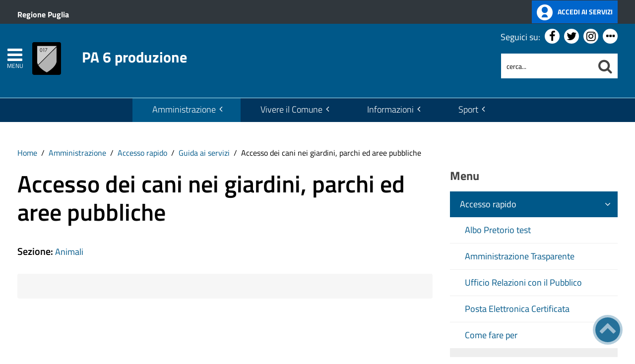

--- FILE ---
content_type: text/html; charset=utf-8
request_url: https://comune.patu.le.it/amministrazione/accesso-rapido/guida-ai-servizi/item/accesso-dei-cani-nei-giardini-parchi-ed-aree-pubbliche.html
body_size: 16331
content:
 <!DOCTYPE HTML>
<html lang="it-it" dir="ltr"  data-config='{"twitter":0,"plusone":0,"facebook":0,"style":"blue-base"}'><head>
<!--<meta charset="<?//php echo $this['system']->document->getCharset(); ?>"> -->
<meta http-equiv="X-UA-Compatible" content="IE=edge">
<meta name="viewport" content="width=device-width, initial-scale=1">
<meta charset="utf-8" />
	<base href="https://comune.patu.le.it/amministrazione/accesso-rapido/guida-ai-servizi/item/accesso-dei-cani-nei-giardini-parchi-ed-aree-pubbliche.html" />
	<meta name="keywords" content="Notizie, eventi, attività amministrativa, contatti" />
	<meta name="author" content="Assistenza Tecnica Clio" />
	<meta name="description" content="Sito istituzionale dell'Ente" />
	<meta name="generator" content="Joomla! - Open Source Content Management" />
	<title>PA 6 produzione - Accesso dei cani nei giardini, parchi ed aree pubbliche</title>
	<link href="https://comune.patu.le.it/amministrazione/accesso-rapido/guida-ai-servizi/item/accesso-dei-cani-nei-giardini-parchi-ed-aree-pubbliche.html" rel="canonical" />
	<link href="https://comune.patu.le.it/component/search/?Itemid=1081&amp;task=item&amp;item_id=10485&amp;format=opensearch" rel="search" title="Cerca nel sito" type="application/opensearchdescription+xml" />
	<link href="https://comune.patu.le.it/component/search/?Itemid=1427&amp;task=item&amp;item_id=10485&amp;format=opensearch" rel="search" title="Cerca nel sito" type="application/opensearchdescription+xml" />
	<link href="/templates/yoo_master2/favicon.ico" rel="shortcut icon" type="image/vnd.microsoft.icon" />
	<link href="/media/zoo/applications/trasparenza/templates/default/assets/css/zoo.css?ver=20210216" rel="stylesheet" />
	<link href="/plugins/system/screenreader/screenreader/libraries/controller/css/accessible.css" rel="stylesheet" />
	<link href="/plugins/system/jce/css/content.css?badb4208be409b1335b815dde676300e" rel="stylesheet" />
	<link href="/plugins/system/zlframework/zlframework/vendor/zlux/css/zlux.min.css?ver=20210216" rel="stylesheet" />
	<link href="https://comune.patu.le.it/media/com_acymailing/css/module_default.css?v=1638545247" rel="stylesheet" />
	<link href="/plugins/system/gdpr/assets/css/cookieconsent.min.css" rel="stylesheet" />
	<link href="/plugins/system/gdpr/assets/css/jquery.fancybox.min.css" rel="stylesheet" />
	<style>
#accessibility-links #text_plugin{width:80px;}div.cc-window.cc-floating{max-width:32em}@media(max-width: 639px){div.cc-window.cc-floating:not(.cc-center){max-width: none}}div.cc-window, span.cc-cookie-settings-toggler{font-size:16px}div.cc-revoke{font-size:16px}div.cc-settings-label,span.cc-cookie-settings-toggle{font-size:14px}div.cc-window.cc-banner{padding:1em 1.8em}div.cc-window.cc-floating{padding:2em 1.8em}input.cc-cookie-checkbox+span:before, input.cc-cookie-checkbox+span:after{border-radius:1px}div.cc-center,div.cc-floating,div.cc-checkbox-container,div.gdpr-fancybox-container div.fancybox-content,ul.cc-cookie-category-list li,fieldset.cc-service-list-title legend{border-radius:5px}div.cc-window a.cc-btn,span.cc-cookie-settings-toggle{border-radius:2px}
	</style>
	<script type="application/json" class="joomla-script-options new">{"csrf.token":"fd38145cf7c99365b5d13d616bd1322c","system.paths":{"root":"","base":""}}</script>
	<script src="/media/jui/js/jquery.min.js?7bf29f024889b077a22ba0bef048ecb6"></script>
	<script src="/media/jui/js/jquery-noconflict.js?7bf29f024889b077a22ba0bef048ecb6"></script>
	<script src="/media/jui/js/jquery-migrate.min.js?7bf29f024889b077a22ba0bef048ecb6"></script>
	<script src="/media/zoo/assets/js/responsive.js?ver=20210216"></script>
	<script src="/components/com_zoo/assets/js/default.js?ver=20210216"></script>
	<script src="/plugins/system/screenreader/screenreader/languages/it-IT.js"></script>
	<script src="/plugins/system/screenreader/screenreader/libraries/tts/soundmanager/soundmanager2.js"></script>
	<script src="/plugins/system/screenreader/screenreader/libraries/tts/responsivevoice.js" defer></script>
	<script src="/plugins/system/screenreader/screenreader/libraries/tts/tts.js" defer></script>
	<script src="/plugins/system/screenreader/screenreader/libraries/controller/controller.js" defer></script>
	<script src="/media/system/js/core.js?7bf29f024889b077a22ba0bef048ecb6"></script>
	<script src="/templates/yoo_master2/warp/vendor/uikit/js/uikit.js?ver=20210216"></script>
	<script src="/plugins/system/zlframework/zlframework/vendor/zlux/js/zlux.min.js?ver=20210216"></script>
	<script src="https://comune.patu.le.it/media/com_acymailing/js/acymailing_module.js?v=51024" async></script>
	<script src="/media/jui/js/bootstrap.min.js?7bf29f024889b077a22ba0bef048ecb6"></script>
	<script src="/plugins/system/gdpr/assets/js/jquery.fancybox.min.js" defer></script>
	<script src="/plugins/system/gdpr/assets/js/cookieconsent.min.js" defer></script>
	<script src="/plugins/system/gdpr/assets/js/init.js" defer></script>
	<script src="/media/widgetkit/uikit2-1e5a1b18.js"></script>
	<script src="/media/widgetkit/wk-scripts-6dc414d2.js"></script>
	<script>
window.soundManager.url = 'https://comune.patu.le.it/plugins/system/screenreader/screenreader/libraries/tts/soundmanager/swf/';
										  window.soundManager.debugMode = false;  
										  window.soundManager.defaultOptions.volume = 80;var screenReaderConfigOptions = {	baseURI: 'https://comune.patu.le.it/',
																			token: '2de3046df97b2312d4e7e5ca3d025c7a',
																			langCode: 'it',
																			chunkLength: 200,
																			screenReaderVolume: '80',
																			screenReaderVoiceSpeed: 'normal',
																			position: 'topright',
																			scrolling: 'fixed',
																			targetAppendto: 'html',
																			targetAppendMode: 'bottom',
																			preload: 1,
																			autoBackgroundColor: 1,
																			readPage: 1,
																			readChildNodes: 1,
																			ieHighContrast: 1,
																			ieHighContrastAdvanced: 1,
																			selectedStorage: 'session',
																			gtranslateIntegration: 0,
																			readElementsHovering: 0,
																			elementsHoveringSelector: 'p',
																			selectMainpageareaText: 1,
																			excludeScripts: 1,
																			readImages: 0,
																			readImagesAttribute: 'alt',
																			readImagesOrdering: 'before',
																			readImagesHovering: 0,
																			mainpageSelector: '*[id=tm-content],*[id=notizia-evidenza]',
																			showlabel: 1,
																			labeltext: 'Screen Reader',
																			screenreaderIcon: 'audio',
																			screenreader: 1,
																			highcontrast: 1,
																			highcontrastAlternate: 1,
																			colorHue: 180,
																			colorBrightness: 6,
																			rootTarget: 1,
																			dyslexicFont: 1,
																			grayHues: 1,
																			spacingSize: 1,
																			spacingSizeMin: 0,
																			spacingSizeMax: 10,
																			bigCursor: 1,
																			readingGuides: 1,
																			readability: 1,
																			readabilitySelector: 'div.item-page,#content,div[itemprop=articleBody],div.item-content',
																			hideImages: 0,
																			fontsizeMinimizedToolbar: 0,
																			hoverMinimizedToolbar: 0,
																			fontsize: 1,
																			fontsizeDefault: 150,
																			fontsizeMin: 50,
																			fontsizeMax: 200,
																			fontsizeSelector: '',
																			fontSizeHeadersIncrement: 20,
																			toolbarBgcolor: '#eeeeee',
																			template: 'accessible.css',
																			templateOrientation: 'vertical',
																			accesskey_play: 'P',
																			accesskey_pause: 'E',
																			accesskey_stop: 'S',
																			accesskey_increase: 'O',
																			accesskey_decrease: 'U',
																			accesskey_reset: 'R',
																			accesskey_highcontrast: 'H',
																			accesskey_highcontrast2: 'J',
																			accesskey_highcontrast3: 'K',
																			accesskey_dyslexic: 'D',
																			accesskey_grayhues: 'G',
																			accesskey_spacingsize_increase: 'M',
																			accesskey_spacingsize_decrease: 'N',
																			accesskey_bigcursor: 'W',
																			accesskey_reading_guides: 'V',
																			accesskey_readability: 'Q',
																			accesskey_hideimages: 'F',
																			accesskey_skiptocontents: 'C',
																			accesskey_minimized: 'L',
																			volume_accesskeys: 1,
																			accesskey_increase_volume: '+',
																			accesskey_decrease_volume: '-',
																			readerEngine: 'proxy_responsive',
																			useMobileReaderEngine: 0,
																			mobileReaderEngine: 'proxy_responsive',
																			proxyResponsiveApikey: 'YkiNlVQr',
																			hideOnMobile: 0,
																			useMinimizedToolbar: 1,
																			statusMinimizedToolbar: 'closed',
																			minimizedToolbarOnlyMobile: 0,
																			showSkipToContents: 1,
																			skipToContentsSelector: '',
																			removeLinksTarget: 0,
																			resetButtonBehavior: 'fontsize'
																		};zlux.url.push({"zlfw":"plugins\/system\/zlframework\/zlframework\/","zlux":"plugins\/system\/zlframework\/zlframework\/vendor\/zlux\/","ajax":"https:\/\/comune.patu.le.it\/index.php?option=com_zoo&format=raw&fd38145cf7c99365b5d13d616bd1322c=1","root":"https:\/\/comune.patu.le.it\/","root_path":""});zlux.lang.push({"APPLY_FILTERS":"Vedi ed applica i filtri disponibili","REFRESH":"Aggiorna","DELETE":"Elimina","RENAME":"Rinomina","NAME":"Nome","TYPE":"Tiplogia","SIZE":"Grandezza","CONFIRM":"Conferma","AUTHOR":"Autore","CREATED":"Creato","ACCESS":"Accesso","ROUTE":"Percorso","ROOT":"Root","SOMETHING_WENT_WRONG":"Qualcosa \u00e8 andato storto, l'operazione non \u00e8 stata eseguita.","STORAGE_PARAM_MISSING":"Parametro 'Storage' mancante, impostato in predefinito come 'local'","INPUT_THE_NEW_NAME":"Inserisci il nuovo nome","DELETE_THIS_FILE":"Stai per eliminare questo file","DELETE_THIS_FOLDER":"Stai per eliminare questa cartella","FOLDER_NAME":"Nome Cartella","EMPTY_FOLDER":"La cartella \u00e8 vuota","ADD_NEW_FILES":"Aggiungi nuovi files da caricare","START_UPLOADING":"Comincia a caricare","CANCEL_CURRENT_UPLOAD":"Cancella i lcaricamento in corso","NEW_FOLDER":"Crea una nuova cartella","UPLOAD_FILES":"Carica i file alla cartella corrente","DROP_FILES":"Trascina i files qui <br \/>o <a class=\"%s\" href=\"#\">sfoglia e sceglili<\/a>","FILE_EXT_ERROR":"File: %s","FILE_SIZE_ERROR":"File troppo grande. <br \/> Il file eccede la grandezza massima di %s","RUNTIME_MEMORY_ERROR":"Runtime ha utilizzato troppa memoria.","S3_BUCKET_PERIOD_ERROR":"Il nome non pu\u00f2 contenere punti (.)","S3_BUCKET_MISSCONFIG_ERROR":"Qualche configurazione non \u00e8 corretta nel Bucket. Controlla i permessi CORS. se il bucket \u00e8 stato creato recentemente devono passare 24h.","UPLOAD_URL_ERROR":"L'URL di upload \u00e8 sbagliato o \u00e8 inesistente","File extension error.":"PLG_ZLFRAMEWORK_FLP_FILE_EXTENSION_ERROR","File size error.":"PLG_ZLFRAMEWORK_FLP_FILE_SIZE_ERROR","File count error.":"PLG_ZLFRAMEWORK_FLP_FILE_COUNT_ERROR","IM_NO_ITEMS_FOUND":"Nessun oggetto trovato","IM_PAGINATION_INFO":"Showing _START_ to _END_ of _TOTAL_ items","IM_FILTER_BY_APP":"Filtra per App","IM_FILTER_BY_TYPE":"Filtra per Tipologia","IM_FILTER_BY_CATEGORY":"Filtra per Categoria","IM_FILTER_BY_TAG":"Filtra per Tag"});	if(typeof acymailingModule == 'undefined'){
				var acymailingModule = [];
			}
			
			acymailingModule['emailRegex'] = /^[a-z0-9!#$%&\'*+\/=?^_`{|}~-]+(?:\.[a-z0-9!#$%&\'*+\/=?^_`{|}~-]+)*\@([a-z0-9-]+\.)+[a-z0-9]{2,20}$/i;

			acymailingModule['NAMECAPTION'] = 'Nome';
			acymailingModule['NAME_MISSING'] = 'Inserisci il tuo nome.';
			acymailingModule['EMAILCAPTION'] = 'Email';
			acymailingModule['VALID_EMAIL'] = 'Inserisci un indirizzo email valido.';
			acymailingModule['ACCEPT_TERMS'] = 'Leggi le note sulla Privacy e sui Termini di Utilizzo';
			acymailingModule['CAPTCHA_MISSING'] = 'Inserisci il codice di sicurezza visualizzato nell\'immagine';
			acymailingModule['NO_LIST_SELECTED'] = 'Si prega di selezionare le liste a cui si desidera iscriversi';
		
		acymailingModule['level'] = 'enterprise';
		acymailingModule['reqFieldsformAcymailing89461'] = Array('name','html');
		acymailingModule['validFieldsformAcymailing89461'] = Array('Inserisci un valore per il campo Nome','Inserisci un valore per il campo Ricezione');
acymailingModule['excludeValuesformAcymailing89461'] = [];
acymailingModule['excludeValuesformAcymailing89461']['name'] = 'Nome';
acymailingModule['excludeValuesformAcymailing89461']['email'] = 'Email';
var gdprConfigurationOptions = { complianceType: 'opt-in',
																			  cookieConsentLifetime: 365,
																			  cookieConsentSamesitePolicy: 'Lax',
																			  cookieConsentSecure: 1,
																			  disableFirstReload: 0,
																	  		  blockJoomlaSessionCookie: 1,
																			  blockExternalCookiesDomains: 1,
																			  externalAdvancedBlockingModeCustomAttribute: '',
																			  allowedCookies: '',
																			  blockCookieDefine: 0,
																			  autoAcceptOnNextPage: 0,
																			  revokable: 1,
																			  lawByCountry: 0,
																			  checkboxLawByCountry: 0,
																			  blockPrivacyPolicy: 0,
																			  cacheGeolocationCountry: 0,
																			  countryAcceptReloadTimeout: 1000,
																			  usaCCPARegions: null,
																			  dismissOnScroll: 0,
																			  dismissOnTimeout: 0,
																			  containerSelector: 'body',
																			  hideOnMobileDevices: 0,
																			  autoFloatingOnMobile: 0,
																			  autoFloatingOnMobileThreshold: 1024,
																			  autoRedirectOnDecline: 0,
																			  autoRedirectOnDeclineLink: '',
																			  showReloadMsg: 0,
																			  showReloadMsgText: 'Applicazione preferenze e caricamento della pagina...',
																			  defaultClosedToolbar: 0,
																			  toolbarLayout: 'basic',
																			  toolbarTheme: 'block',
																			  toolbarButtonsTheme: 'allow_first',
																			  revocableToolbarTheme: 'basic',
																			  toolbarPosition: 'bottom-right',
																			  toolbarCenterTheme: 'extended',
																			  revokePosition: 'revoke-top',
																			  toolbarPositionmentType: 1,
																			  positionCenterSimpleBackdrop: 0,
																			  positionCenterBlurEffect: 0,
																			  preventPageScrolling: 0,
																			  popupEffect: 'fade',
																			  popupBackground: '#000000',
																			  popupText: '#ffffff',
																			  popupLink: '#ffffff',
																			  buttonBackground: '#ffffff',
																			  buttonBorder: '#ffffff',
																			  buttonText: '#000000',
																			  highlightOpacity: '80',
																			  highlightBackground: '#333333',
																			  highlightBorder: '#ffffff',
																			  highlightText: '#ffffff',
																			  highlightDismissBackground: '#333333',
																		  	  highlightDismissBorder: '#ffffff',
																		 	  highlightDismissText: '#ffffff',
																			  hideRevokableButton: 0,
																			  hideRevokableButtonOnscroll: 0,
																			  customRevokableButton: 1,
																			  customRevokableButtonAction: 0,
																			  headerText: '<p>Questo sito utilizza cookie</p>',
																			  messageText: 'Questo sito web utilizza i cookie per migliorare la tua esperienza di navigazione.',
																			  denyMessageEnabled: 0, 
																			  denyMessage: 'Hai rifiutato i cookie, per assicurarti una migliore esperienza di navigazione raccomandiamo di consentire l\'uso dei cookie.',
																			  placeholderBlockedResources: 1, 
																			  placeholderBlockedResourcesAction: 'open',
																	  		  placeholderBlockedResourcesText: 'E\' necessario accettare i cookie e ricaricare la pagina per visualizzare questo contenuto',
																			  placeholderIndividualBlockedResourcesText: 'E\' necessario accettare i cookie da {domain} e ricaricare la pagina per visualizzare questo contenuto',
																			  placeholderIndividualBlockedResourcesAction: 0,
																			  placeholderOnpageUnlock: 1,
																			  scriptsOnpageUnlock: 0,
																			  dismissText: 'Ho capito.',
																			  allowText: 'Configura',
																			  denyText: 'Rifiuta tutto',
																			  cookiePolicyLinkText: 'Cookie policy',
																			  cookiePolicyLink: '/cookie-policy',
																			  cookiePolicyRevocableTabText: 'Cookie policy',
																			  privacyPolicyLinkText: 'Privacy policy',
																			  privacyPolicyLink: '/privacy-policy',
																			  enableGdprBulkConsent: 0,
																			  enableCustomScriptExecGeneric: 0,
																			  customScriptExecGeneric: '',
																			  categoriesCheckboxTemplate: 'cc-checkboxes-light',
																			  toggleCookieSettings: 1,
																			  toggleCookieSettingsLinkedView: 0,
 																			  toggleCookieSettingsLinkedViewSefLink: '/component/gdpr/',
																	  		  toggleCookieSettingsText: '<span class="cc-cookie-settings-toggle">Personalizza <span class="cc-cookie-settings-toggler">&#x25EE;</span></span>',
																			  toggleCookieSettingsButtonBackground: '#333333',
																			  toggleCookieSettingsButtonBorder: '#ffffff',
																			  toggleCookieSettingsButtonText: '#ffffff',
																			  showLinks: 1,
																			  blankLinks: '_blank',
																			  autoOpenPrivacyPolicy: 0,
																			  openAlwaysDeclined: 1,
																			  cookieSettingsLabel: 'Configurazione cookie',
															  				  cookieSettingsDesc: 'Scegli quale tipologia di cookie vuoi disabilitare. Clicca sulla categoria per maggiore informazioni',
																			  cookieCategory1Enable: 1,
																			  cookieCategory1Name: 'Necessari',
																			  cookieCategory1Locked: 1,
																			  cookieCategory2Enable: 1,
																			  cookieCategory2Name: 'Preferenze',
																			  cookieCategory2Locked: 0,
																			  cookieCategory3Enable: 1,
																			  cookieCategory3Name: 'Statistiche',
																			  cookieCategory3Locked: 0,
																			  cookieCategory4Enable: 1,
																			  cookieCategory4Name: 'Marketing',
																			  cookieCategory4Locked: 0,
																			  cookieCategoriesDescriptions: {},
																			  alwaysReloadAfterCategoriesChange: 1,
																			  preserveLockedCategories: 1,
																			  reloadOnfirstDeclineall: 0,
																			  trackExistingCheckboxSelectors: '',
															  		  		  trackExistingCheckboxConsentLogsFormfields: 'name,email,subject,message',
																			  allowallShowbutton: 1,
																			  allowallText: 'Accetta tutto',
																			  allowallButtonBackground: '#ffffff',
																			  allowallButtonBorder: '#ffffff',
																			  allowallButtonText: '#000000',
																			  allowallButtonTimingAjax: 'fast',
																			  includeAcceptButton: 1,
																			  trackConsentDate: 0,
																			  optoutIndividualResources: 1,
																			  blockIndividualResourcesServerside: 0,
																			  disableSwitchersOptoutCategory: 0,
																			  allowallIndividualResources: 1,
																			  blockLocalStorage: 0,
																			  blockSessionStorage: 0,
																			  externalAdvancedBlockingModeTags: 'iframe,script,img,source',
																			  enableCustomScriptExecCategory1: 0,
																			  customScriptExecCategory1: '',
																			  enableCustomScriptExecCategory2: 0,
																			  customScriptExecCategory2: '',
																			  enableCustomScriptExecCategory3: 0,
																			  customScriptExecCategory3: '',
																			  enableCustomScriptExecCategory4: 0,
																			  customScriptExecCategory4: '',
																			  debugMode: 0
																		};var gdpr_ajax_livesite='https://comune.patu.le.it/';var gdpr_enable_log_cookie_consent=1;var gdprUseCookieCategories=1;var gdpr_ajaxendpoint_cookie_category_desc='https://comune.patu.le.it/index.php?option=com_gdpr&task=user.getCookieCategoryDescription&format=raw';var gdprCookieCategoryDisabled2=1;var gdprCookieCategoryDisabled3=1;var gdprCookieCategoryDisabled4=1;var gdprJSessCook='9abebb8d03aabbc06a3269107dab0af2';var gdprJSessVal='3dscv8ugqvmht0tf5cnrmvojn9';var gdprJAdminSessCook='c699e3f3d4adb3301d6e830b4be9288d';var gdprPropagateCategoriesSession=1;var gdprAlwaysPropagateCategoriesSession=1;var gdprFancyboxWidth=700;var gdprFancyboxHeight=800;var gdprCloseText='Chiudi';function do_nothing() { return; }GOOGLE_MAPS_API_KEY = "AIzaSyBpqoyAj5LxSIQ_JtZdGFeSsAM5TfTiS0U";
	</script>
	<meta property="og:url" content="https://comune.patu.le.it/amministrazione/accesso-rapido/guida-ai-servizi/item/accesso-dei-cani-nei-giardini-parchi-ed-aree-pubbliche.html" />

<link rel="apple-touch-icon-precomposed" href="/templates/yoo_master2/apple_touch_icon.png">
<link rel="stylesheet" href="/templates/yoo_master2/css/bootstrap.css">
<link rel="stylesheet" href="/templates/yoo_master2/css/theme.css">
<script src="/templates/yoo_master2/warp/vendor/uikit/js/uikit.js"></script>
<script src="/templates/yoo_master2/warp/vendor/uikit/js/components/autocomplete.js"></script>
<script src="/templates/yoo_master2/warp/vendor/uikit/js/components/search.js"></script>
<script src="/templates/yoo_master2/warp/vendor/uikit/js/components/tooltip.js"></script>
<script src="/templates/yoo_master2/warp/js/social.js"></script>
<script src="/templates/yoo_master2/js/theme.js"></script>
<link rel="stylesheet" href="/templates/yoo_master2/css/template.css">
<link rel="stylesheet/less" href="/templates/yoo_master2/styles/blue-base/css/custom.less">
<link rel="stylesheet" href="/templates/yoo_master2/css/custom.css">
<!-- link rel="stylesheet" href="/templates/yoo_master2/css/template.css">-->
<link rel="stylesheet" href="/templates/yoo_master2/css/custom.css">
<script src="/templates/yoo_master2/js/less-1.5.0.min.js"></script>

</head>

<body class="tm-sidebar-b-right tm-sidebars-1 tm-noblog">
<header id="sp-header" class="menu-fixed-out">


   
	<section id="preheader" class="preheader">
     <div class="accessibilita">Menu superiore</div>
		<div class="uk-container uk-container-center">
		
								<div class="tm-toolbar uk-clearfix">
		
										<div class="uk-float-left"><div class="uk-panel">
	<p><a href="https://www.regione.puglia.it/" title="Ente di appartenenza: Regione Puglia">Regione Puglia</a></p></div></div>
							
										<div class="uk-float-right"><div class="uk-panel">
	<p><a href="#" class="button-spid" title="accedi ai servizi online"> <img src="https://pa6.produzione.clio.it/images/template/spid_logo.png" alt="Accedi ai servizi online" width="32" height="32"/> <span>Accedi ai servizi</span> </a></p></div></div>
							
				</div>
								
		</div>
	</section>	
	
	
				 <div class="accessibilita">Menu a scomparsa</div>
            <div class="burger-clio">
				<a href="#offcanvas" class="uk-navbar-toggle" data-uk-offcanvas title="apri menu burger"><div class="accessibilita">Apri menu burger</div></a>
			 	<a href="#offcanvas" data-uk-offcanvas title="menu burger"><span>MENU</span></a>
			</div>
	
	<div class="uk-container uk-container-center">
					<div class="tm-headerbar uk-clearfix">
				
					                        
                                                    <a class="tm-logo" href="https://comune.patu.le.it" aria-label="Stemma PA 6 produzione">
                                
	<div><img src="/templates/yoo_master2/img/logo-demo-neutral.png" alt="Stemma PA 6 produzione" width="100" height="100" /><span>PA 6 produzione</span></div><!--span class="accessibilita">Stemma dell'Ente</span-->
                            </a>
                        					
					
										
                    
                    
                    <div class="header-right uk-width-1-5">
						<div class="uk-panel hidden-phone nascondi social-top">
	<p class="uk-margin-bottom">Seguici su: <a href="https://www.facebook.com" title="Seguici su Facebook"><em class="uk-icon-facebook"><span class="accessibilita">Facebook</span></em></a> <a href="#" title="Seguici su Twitter"><em class="uk-icon-twitter"><span class="accessibilita">Twitter</span></em></a> <a href="#" title="Seguici su Instagram"><em class="uk-icon-instagram"><span class="accessibilita">Instagram</span></em></a> <a href="#tm-bottom-c" title="Tutti i Social"><em class="uk-icon-ellipsis-h"><span class="accessibilita">Tutti i Social</span></em></a></p></div>
<div class="uk-panel hidden-phone">
<form id="search-98-6976167a85ede" class="uk-search" action="/amministrazione/accesso-rapido/guida-ai-servizi.html" method="post" data-uk-search="{'source': '/component/search/?tmpl=raw&amp;type=json&amp;ordering=&amp;searchphrase=all', 'param': 'searchword', 'msgResultsHeader': 'Risultati della ricerca', 'msgMoreResults': 'Altri risultati', 'msgNoResults': 'Nessun risultato trovato', flipDropdown: 1}">
	
   
    <label for="searchword"><span class="accessibilita">Cerca nel sito mobile</span></label>
    <input type="text" name="searchword" id="searchword" class="uk-search-field" placeholder="cerca..." /> 
	
    <input type="hidden" name="task"   value="search" />
	<input type="hidden" name="option" value="com_search" />
    
   <input type="submit" name="Itemid" value="1427" />
</form>
</div>						<!--<div class="uk-search visible-phone">
						
						</div>-->
						<div class="uk-search visible-phone" onClick="changeClass();" onKeyUp="changeClass();" id="first_name" tabindex="0"></div>
					</div>		
			</div>
			</div>
	
	

<script> 
function changeClass(){
    var NAME = document.getElementById("tm-top-a");
    var currentClass = NAME.className;
    if (currentClass == "tm-top-a uk-grid nascondi-cerca") { // Check the current class name
        NAME.className = "tm-top-a uk-grid visualizza-cerca";   // Set other class name
    } else {
        NAME.className = "tm-top-a uk-grid nascondi-cerca";  // Otherwise, use `second_name`
    }
}   
</script>
			<nav id="menu-pa" class="tm-navbar uk-navbar hidden-phone">
			<div class="uk-container uk-container-center">
				
									<ul role="menu" title="Menu" class="uk-navbar-nav uk-nav-parent-icon uk-hidden-small">
	

<li role="menuitem" class="uk-parent uk-active" data-uk-dropdown="{'mode':'click'}" aria-haspopup="true" aria-expanded="false"><a href="#" title="Amministrazione" class="">Amministrazione</a><div class="uk-dropdown uk-dropdown-navbar uk-dropdown-width-3"><div class="uk-grid uk-dropdown-grid"><div class="uk-width-1-3"><ul role="menu" class="uk-nav uk-nav-navbar"><li role="menuitem" class="uk-parent uk-active"><a href="#" title="Accesso rapido" class="">Accesso rapido</a><ul role="menu" class="uk-nav-sub"><li role="menuitem" aria-label="Albo Pretorio test"><a href="/amministrazione/accesso-rapido/albo-pretorio.html" title="Albo Pretorio test" class="clio-list3">Albo Pretorio test</a></li><li role="menuitem" aria-label="Amministrazione Trasparente"><a href="/amministrazione/accesso-rapido/trasparenza-amministrativa.html" title="Amministrazione Trasparente" class="trasp" accesskey="t">Amministrazione Trasparente</a></li><li role="menuitem" aria-label="Ufficio Relazioni con il Pubblico"><a href="/amministrazione/ente/organigramma/item/ufficio-u-r-p.html" title="Ufficio Relazioni con il Pubblico" class="clio-list3">Ufficio Relazioni con il Pubblico</a></li><li role="menuitem" aria-label="Posta Elettronica Certificata"><a href="/amministrazione/accesso-rapido/posta-elettronica-certificata.html" title="Posta Elettronica Certificata" class="clio-list3">Posta Elettronica Certificata</a></li><li role="menuitem" aria-label="Come fare per"><a href="/amministrazione/accesso-rapido/come-fare-per.html" title="Come fare per" class="clio-list3">Come fare per</a></li><li role="menuitem" aria-label="Guida ai servizi" class="uk-active"><a href="/amministrazione/accesso-rapido/guida-ai-servizi.html" title="Guida ai servizi" class="clio-list3">Guida ai servizi</a></li><li role="menuitem" aria-label="Albi professionali"><a href="/amministrazione/accesso-rapido/albi-professionali.html" title="Albi professionali" class="clio-list3">Albi professionali</a></li><li role="menuitem" aria-label="Emergenza sanitaria"><a href="#" title="Emergenza sanitaria" class="clio-list3">Emergenza sanitaria</a></li></ul></li></ul></div><div class="uk-width-1-3"><ul class="uk-nav uk-nav-navbar" role="menu"><li role="menuitem" class="uk-parent"><a href="#" title="Ente" class="">Ente</a><ul role="menu" class="uk-nav-sub"><li role="menuitem" aria-label="Statuto"><a href="/amministrazione/ente/statuto-comunale.html" title="Statuto" class="">Statuto</a></li><li role="menuitem" aria-label="Sindaco"><a href="/amministrazione/ente/sindaco.html" title="Sindaco" class="">Sindaco</a></li><li role="menuitem" aria-label="Giunta Comunale"><a href="/amministrazione/ente/giunta-comunale.html" title="Giunta Comunale" class="">Giunta Comunale</a></li><li role="menuitem" aria-label="Consiglio Comunale"><a href="/amministrazione/ente/consiglio-comunale.html" title="Consiglio Comunale" class="">Consiglio Comunale</a></li><li role="menuitem" aria-label="Segretario generale"><a href="/amministrazione/ente/segretario-generale.html" title="Segretario generale" class="">Segretario generale</a></li><li role="menuitem" aria-label="Organigramma"><a href="/amministrazione/ente/organigramma.html" title="Organigramma" class="">Organigramma</a></li><li role="menuitem" aria-label="Orari uffici"><a href="/amministrazione/ente/orari-company.html" title="Orari uffici" class="">Orari uffici</a></li><li role="menuitem" aria-label="Storico amministrazioni"><a href="/amministrazione/ente/storico-amministrazioni.html" title="Storico amministrazioni" class="">Storico amministrazioni</a></li><li role="menuitem" aria-label="Commissioni, comitati e consulte"><a href="/amministrazione/ente/commissioni-comunali.html" title="Commissioni, comitati e consulte" class="">Commissioni, comitati e consulte</a></li><li role="menuitem" aria-label="Conferenze di Servizi e Accordi di programma"><a href="/amministrazione/ente/conferenze-di-servizi.html" title="Conferenze di Servizi e Accordi di programma" class="">Conferenze di Servizi e Accordi di programma</a></li><li role="menuitem" aria-label="Assemblea, CDA, Collegio"><a href="/amministrazione/ente/assemblea-cda-collegio.html" title="Assemblea, CDA, Collegio" class="">Assemblea, CDA, Collegio</a></li><li role="menuitem" aria-label="Gestione commissariale"><a href="/amministrazione/ente/gestione-commissariale.html" title="Gestione commissariale" class="">Gestione commissariale</a></li><li role="menuitem" aria-label="Organo Straordinario di Liquidazione"><a href="/amministrazione/ente/organo-straordinario-di-liquidazione.html" title="Organo Straordinario di Liquidazione" class="">Organo Straordinario di Liquidazione</a></li><li role="menuitem" aria-label="Elezioni trasparenti"><a href="/amministrazione/ente/elezioni-trasparenti.html" title="Elezioni trasparenti" class="">Elezioni trasparenti</a></li></ul></li></ul></div><div class="uk-width-1-3"><ul class="uk-nav uk-nav-navbar" role="menu"><li role="menuitem" class="uk-parent"><a href="#" title="Atti e pubblicazioni" class="">Atti e pubblicazioni</a><ul role="menu" class="uk-nav-sub"><li role="menuitem" aria-label="Autocertificazione"><a href="/amministrazione/attivita/certificati.html" title="Autocertificazione" class="">Autocertificazione</a></li><li role="menuitem" aria-label="Atti del Commissario"><a href="/amministrazione/attivita/atti-del-commissario.html" title="Atti del Commissario" class="">Atti del Commissario</a></li><li role="menuitem" aria-label="Atti del Consiglio"><a href="/amministrazione/attivita/atti-del-consiglio.html" title="Atti del Consiglio" class="">Atti del Consiglio</a></li><li role="menuitem" aria-label="Atti dell'Organo straordinario di liquidazione"><a href="/amministrazione/attivita/atti-dell-organo-straordinario-di-liquidazione.html" title="Atti dell'Organo straordinario di liquidazione" class="">Atti dell'Organo straordinario di liquidazione</a></li><li role="menuitem" aria-label="Avvisi pubblici"><a href="/amministrazione/attivita/avvisi-pubblici.html" title="Avvisi pubblici" accesskey="v" class="clio-list2">Avvisi pubblici</a></li><li role="menuitem" aria-label="Bandi di concorso"><a href="/amministrazione/attivita/concorsi.html" title="Bandi di concorso" class="">Bandi di concorso</a></li><li role="menuitem" aria-label="Bandi di gara e contratti"><a href="/amministrazione/attivita/bandi-di-gara-e-contratti.html" title="Bandi di gara e contratti" accesskey="b" class="clio-list2">Bandi di gara e contratti</a></li><li role="menuitem" aria-label="Circolari"><a href="/amministrazione/attivita/circolari.html" title="Circolari" class="">Circolari</a></li><li role="menuitem" aria-label="Convenzioni"><a href="/amministrazione/attivita/convenzioni.html" title="Convenzioni" class="">Convenzioni</a></li><li role="menuitem" aria-label="Delibere di Consiglio"><a href="/amministrazione/attivita/delibere-di-consiglio.html" title="Delibere di Consiglio" class="">Delibere di Consiglio</a></li><li role="menuitem" aria-label="Delibere di Giunta"><a href="/amministrazione/attivita/delibere-di-giunta.html" title="Delibere di Giunta" class="">Delibere di Giunta</a></li><li role="menuitem" aria-label="Determine"><a href="/amministrazione/attivita/determine.html" title="Determine" class="">Determine</a></li><li role="menuitem" aria-label="Delibere del Presidente / di Assemblea"><a href="/amministrazione/attivita/delibere-del-presidente-di-assemblea.html" title="Delibere del Presidente / di Assemblea" class="">Delibere del Presidente / di Assemblea</a></li><li role="menuitem" aria-label="Modulistica"><a href="/amministrazione/attivita/modulistica.html" title="Modulistica" accesskey="m" class="clio-list2">Modulistica</a></li><li role="menuitem" aria-label="Ordinanze e decreti"><a href="/amministrazione/attivita/ordinanze.html" title="Ordinanze e decreti" class="">Ordinanze e decreti</a></li><li role="menuitem" aria-label="Protocolli"><a href="/amministrazione/attivita/protocolli.html" title="Protocolli" class="">Protocolli</a></li><li role="menuitem" aria-label="Regolamenti"><a href="/amministrazione/attivita/statuto-e-regolamenti.html" title="Regolamenti" class="">Regolamenti</a></li><li role="menuitem" aria-label="Verbali"><a href="/amministrazione/attivita/verbali.html" title="Verbali" class="">Verbali</a></li><li role="menuitem" aria-label="Procedimenti per ufficio"><a href="/amministrazione/attivita/procedimenti-per-ufficio.html" title="Procedimenti per ufficio" class="">Procedimenti per ufficio</a></li><li role="menuitem" aria-label="Altri provvedimenti"><a href="/amministrazione/attivita/altri-provvedimenti.html" title="Altri provvedimenti" class="">Altri provvedimenti</a></li><li role="menuitem" aria-label="Tutti gli atti"><a href="/amministrazione/attivita/tutti-gli-atti.html" title="Tutti gli atti" class="">Tutti gli atti</a></li></ul></li></ul></div></div></div></li><li role="menuitem" class="uk-parent" data-uk-dropdown="{'mode':'click'}" aria-haspopup="true" aria-expanded="false"><a href="#" title="Vivere il Comune" class="Vivere l'Ente">Vivere il Comune</a><div class="uk-dropdown uk-dropdown-navbar uk-dropdown-width-3"><div class="uk-grid uk-dropdown-grid"><div class="uk-width-1-3"><ul role="menu" class="uk-nav uk-nav-navbar"><li role="menuitem" class="uk-parent"><a href="#" title="Territorio" class="">Territorio</a><ul role="menu" class="uk-nav-sub"><li role="menuitem" aria-label="Stemma"><a href="/vivere-il-comune/territorio/stemma.html" title="Stemma" class="">Stemma</a></li><li role="menuitem" aria-label="Cenni storici"><a href="/vivere-il-comune/territorio/cenni-storici.html" title="Cenni storici" class="">Cenni storici</a></li><li role="menuitem" aria-label="Personaggi illustri"><a href="/vivere-il-comune/territorio/personaggi-illustri.html" title="Personaggi illustri" class="">Personaggi illustri</a></li><li role="menuitem" aria-label="Da visitare"><a href="/vivere-il-comune/territorio/da-visitare.html" title="Da visitare" class="">Da visitare</a></li><li role="menuitem" aria-label="Come raggiungerci"><a href="/vivere-il-comune/territorio/come-raggiungerci.html" title="Come raggiungerci" class="">Come raggiungerci</a></li><li role="menuitem" aria-label="Gallerie immagini"><a href="/vivere-il-comune/territorio/gallerie-immagini.html" title="Gallerie immagini" class="">Gallerie immagini</a></li><li role="menuitem" aria-label="Associazioni"><a href="/vivere-il-comune/territorio/associazioni.html" title="Associazioni" class="">Associazioni</a></li><li role="menuitem" aria-label="Attività produttive"><a href="/vivere-il-comune/territorio/attivita-produttive.html" title="Attività produttive" class="">Attività produttive</a></li><li role="menuitem" aria-label="Cultura e tradizioni"><a href="/vivere-il-comune/territorio/cultura-e-tradizioni.html" title="Cultura e tradizioni" class="">Cultura e tradizioni</a></li><li role="menuitem" aria-label="Ricettario"><a href="/vivere-il-comune/territorio/ricettario.html" title="Ricettario" class="">Ricettario</a></li><li role="menuitem" aria-label="Aree territoriali"><a href="/vivere-il-comune/territorio/aree-territoriali.html" title="Aree territoriali" class="">Aree territoriali</a></li><li role="menuitem" aria-label="Impianti Sportivi"><a href="/vivere-il-comune/territorio/impianti-sportivi.html" title="Impianti Sportivi" class="">Impianti Sportivi</a></li></ul></li></ul></div><div class="uk-width-1-3"><ul class="uk-nav uk-nav-navbar" role="menu"><li role="menuitem" class="uk-parent"><a href="#" title="Turismo" class="">Turismo</a><ul role="menu" class="uk-nav-sub"><li role="menuitem" aria-label="Ricettività"><a href="/vivere-il-comune/turismo/ricettivita.html" title="Ricettività" class="">Ricettività</a></li><li role="menuitem" aria-label="Ristorazione"><a href="/vivere-il-comune/turismo/ristorazione.html" title="Ristorazione" class="">Ristorazione</a></li><li role="menuitem" aria-label="Feste, sagre e fiere"><a href="/vivere-il-comune/turismo/feste-patronali.html" title="Feste, sagre e fiere" class="">Feste, sagre e fiere</a></li><li role="menuitem" aria-label="I.A.T. e Pro Loco"><a href="/vivere-il-comune/turismo/i-a-t-e-pro-loco.html" title="I.A.T. e Pro Loco" class="">I.A.T. e Pro Loco</a></li><li role="menuitem" aria-label="Itinerari"><a href="/vivere-il-comune/turismo/itinerari.html" title="Itinerari" class="">Itinerari</a></li></ul></li></ul></div><div class="uk-width-1-3"><ul class="uk-nav uk-nav-navbar" role="menu"><li role="menuitem" class="uk-parent"><a href="#" title="Attività" class="">Attività</a><ul role="menu" class="uk-nav-sub"><li role="menuitem" aria-label="Bacheca"><a href="/vivere-il-comune/attivita/bacheca.html" title="Bacheca" class="">Bacheca</a></li><li role="menuitem" aria-label="Notizie"><a href="/vivere-il-comune/attivita/notizie.html" title="Notizie" accesskey="n" class="clio-list2">Notizie</a></li><li role="menuitem" aria-label="Eventi"><a href="/vivere-il-comune/attivita/eventi-in-evidenza.html" title="Eventi" class="">Eventi</a></li><li role="menuitem" aria-label="Video"><a href="/vivere-il-comune/attivita/video.html" title="Video" class="">Video</a></li><li role="menuitem" aria-label="Lavoro e formazione"><a href="/vivere-il-comune/attivita/lavoro-e-formazione.html" title="Lavoro e formazione" class="">Lavoro e formazione</a></li><li role="menuitem" aria-label="Progetti"><a href="/vivere-il-comune/attivita/progetti.html" title="Progetti" class="">Progetti</a></li><li role="menuitem" aria-label="Cataloghi"><a href="/vivere-il-comune/attivita/cataloghi.html" title="Cataloghi" class="">Cataloghi</a></li><li role="menuitem" aria-label="Cantieri"><a href="/vivere-il-comune/attivita/cantieri.html" title="Cantieri" class="">Cantieri</a></li></ul></li></ul></div></div></div></li><li role="menuitem" class="uk-parent" data-uk-dropdown="{'mode':'click'}" aria-haspopup="true" aria-expanded="false"><a href="#" title="Informazioni" class="">Informazioni</a><div class="uk-dropdown uk-dropdown-navbar uk-dropdown-width-1"><div class="uk-grid uk-dropdown-grid"><div class="uk-width-1-1"><ul role="menu" class="uk-nav uk-nav-navbar"><li role="menuitem" class="uk-parent"><a href="#" title="Utilità" class="">Utilità</a><ul role="menu" class="uk-nav-sub"><li role="menuitem" aria-label="Dati Istat"><a href="/sezione-informazioni/utilita/dati-istat.html" title="Dati Istat" class="">Dati Istat</a></li><li role="menuitem" aria-label="Numeri utili"><a href="/sezione-informazioni/utilita/numeri-utili.html" title="Numeri utili" class="">Numeri utili</a></li><li role="menuitem" aria-label="Elenco siti tematici"><a href="/sezione-informazioni/utilita/elenco-siti-tematici.html" title="Elenco siti tematici" class="">Elenco siti tematici</a></li><li role="menuitem" aria-label="Servizi di Egovernment attivi"><a href="/sezione-informazioni/utilita/servizi-di-egovernment-attivi.html" title="Servizi di Egovernment attivi" class="">Servizi di Egovernment attivi</a></li><li role="menuitem" aria-label="Servizi di Egovernment di futura attivazione"><a href="/sezione-informazioni/utilita/servizi-di-egovernment-di-futura-attivazione.html" title="Servizi di Egovernment di futura attivazione" class="">Servizi di Egovernment di futura attivazione</a></li><li role="menuitem" aria-label="Accessibilità"><a href="/sezione-informazioni/utilita/accessibilita.html" title="Accessibilità" class="">Accessibilità</a></li><li role="menuitem" aria-label="Mappa del sito"><a href="/sezione-informazioni/utilita/mappa-del-sito-2.html" title="Mappa del sito" accesskey="s" class="clio-list2">Mappa del sito</a></li><li role="menuitem" aria-label="Elenco banner"><a href="/sezione-informazioni/utilita/elenco-banner.html" title="Elenco banner" class="">Elenco banner</a></li><li role="menuitem" aria-label="Elenco partner"><a href="/sezione-informazioni/utilita/elenco-partner.html" title="Elenco partner" class="">Elenco partner</a></li><li role="menuitem" aria-label="Valuta il sito: rispondi al questionario"><a href="/sezione-informazioni/utilita/valuta-il-sito-rispondi-al-questionario.html" title="Valuta il sito: rispondi al questionario" accesskey="q" class="clio-list2">Valuta il sito: rispondi al questionario</a></li><li role="menuitem" aria-label="Lavora con noi"><a href="/sezione-informazioni/utilita/lavora-con-noi.html" title="Lavora con noi" class="">Lavora con noi</a></li></ul></li></ul></div></div></div></li><li role="menuitem" class="uk-parent" data-uk-dropdown="{'mode':'click'}" aria-haspopup="true" aria-expanded="false"><a href="#" title="Sport" class="">Sport</a><div class="uk-dropdown uk-dropdown-navbar uk-dropdown-width-1"><div class="uk-grid uk-dropdown-grid"><div class="uk-width-1-1"><ul role="menu" class="uk-nav uk-nav-navbar"><li role="menuitem" aria-label="Template full Atleta"><a href="/sport/template-full-atleta.html" title="Template full Atleta" class="">Template full Atleta</a></li><li role="menuitem" aria-label="Discipline"><a href="/sport/discipline.html" title="Discipline" class="">Discipline</a></li></ul></div></div></div></li></ul>				
				
							</div>
		</nav>
		
	
			
        <section id="tm-top-a" class="tm-top-a uk-grid nascondi-cerca" data-uk-grid-match="{target:'> div > .uk-panel'}" data-uk-grid-margin>
		<div class="accessibilita">Cerca nel sito mobile</div> 
		
<div class="uk-width-small-1-1"><div class="uk-panel visible-phone">
<form id="search-536-6976167a4c75b" class="uk-search" action="/amministrazione/accesso-rapido/guida-ai-servizi.html" method="post" data-uk-search="{'source': '/component/search/?tmpl=raw&amp;type=json&amp;ordering=&amp;searchphrase=all', 'param': 'searchword', 'msgResultsHeader': 'Risultati della ricerca', 'msgMoreResults': 'Altri risultati', 'msgNoResults': 'Nessun risultato trovato', flipDropdown: 1}">
	
     <label for="searchword-mobile"><span class="accessibilita">Cerca nel sito</span></label>
    <input class="uk-search-field" type="text" name="searchword-mobile" id="searchword-mobile" placeholder="cerca...">
	<input type="hidden" name="task"   value="search">
	<input type="hidden" name="option" value="com_search">
	<input type="submit" name="Itemid" value="1081">
</form>
</div></div>
</section>
				
</header>

		

				
			<div class="uk-container uk-container-center contenuto">
				
									<div role="region" aria-labelledby="breadcrumb">
<h2 class="accessibilita" id="breadcrumb">Menu di navigazione</h2>
<ul class="uk-breadcrumb" role="menu" aria-label="breadcrumb"><li role="menuitem"><a href="/">Home</a></li><li role="menuitem"><a href="#">Amministrazione</a></li><li role="menuitem"><a href="#">Accesso rapido</a></li><li role="menuitem"><a href="/amministrazione/accesso-rapido/guida-ai-servizi.html">Guida ai servizi</a></li><li role="menuitem" class="uk-active" ><span>Accesso dei cani nei giardini, parchi ed aree pubbliche</span></li></ul>
</div>
								
				<div id="tm-middle" class="tm-middle uk-grid" data-uk-grid-match data-uk-grid-margin>
	
					
											
																
						<div class="tm-main uk-width-medium-7-10">
	
															
								
	
	
															<main id="tm-content" class="tm-content">
									<div>
   
											
										<section id="content"><div id="system-message-container">
</div>
<div id="yoo-zoo" class="yoo-zoo trasparenza-default trasparenza-default-accesso-dei-cani-nei-giardini-parchi-ed-aree-pubbliche">



		<div class="item">
		

<h1 class="pos-title"> Accesso dei cani nei giardini, parchi ed aree pubbliche </h1>


<div>

	
	
		<ul class="pos-specification">
		<li class="element element-itemcategory first last">
	<strong>Sezione: </strong><a title="Animali" href="/amministrazione/accesso-rapido/guida-ai-servizi/animali.html">Animali</a></li>	</ul>
		
		
		
</div>





<div class="pos-listed">
	<div class="element element-test first last">
	 </div>
</div>


			</div>
	
</div></section>
							
							
									</div>
	
								</main>
                          
							               
	
													</div>
			
						
	            				            					          			  	            					         					<aside class="tm-sidebar-b uk-width-medium-3-10"><div class="uk-panel"><h3 class="uk-panel-title">Menu</h3><ul role="menu" title="Menu" class="uk-nav uk-nav-parent-icon uk-nav-side" data-uk-nav="{}">
	

<li role="menuitem" class="uk-parent uk-active"><a href="#" title="Accesso rapido" class="">Accesso rapido</a><ul role="menu" class="uk-nav-sub"><li role="menuitem" aria-label="Albo Pretorio test"><a href="/amministrazione/accesso-rapido/albo-pretorio.html" title="Albo Pretorio test" class="clio-list3">Albo Pretorio test</a></li><li role="menuitem" aria-label="Amministrazione Trasparente"><a href="/amministrazione/accesso-rapido/trasparenza-amministrativa.html" title="Amministrazione Trasparente" class="clio-list3">Amministrazione Trasparente</a></li><li role="menuitem" aria-label="Ufficio Relazioni con il Pubblico"><a href="/amministrazione/ente/organigramma/item/ufficio-u-r-p.html" title="Ufficio Relazioni con il Pubblico" class="clio-list3">Ufficio Relazioni con il Pubblico</a></li><li role="menuitem" aria-label="Posta Elettronica Certificata"><a href="/amministrazione/accesso-rapido/posta-elettronica-certificata.html" title="Posta Elettronica Certificata" class="clio-list3">Posta Elettronica Certificata</a></li><li role="menuitem" aria-label="Come fare per"><a href="/amministrazione/accesso-rapido/come-fare-per.html" title="Come fare per" class="clio-list3">Come fare per</a></li><li role="menuitem" aria-label="Guida ai servizi" class="uk-active"><a href="/amministrazione/accesso-rapido/guida-ai-servizi.html" title="Guida ai servizi" class="clio-list3">Guida ai servizi</a></li><li role="menuitem" aria-label="Albi professionali"><a href="/amministrazione/accesso-rapido/albi-professionali.html" title="Albi professionali" class="clio-list3">Albi professionali</a></li><li role="menuitem" aria-label="Emergenza sanitaria"><a href="#" title="Emergenza sanitaria" class="clio-list3">Emergenza sanitaria</a></li></ul></li><li role="menuitem" class="uk-parent"><a href="#" title="Ente" class="">Ente</a><ul role="menu" class="uk-nav-sub"><li role="menuitem" aria-label="Statuto"><a href="/amministrazione/ente/statuto-comunale.html" title="Statuto" class="">Statuto</a></li><li role="menuitem" aria-label="Sindaco"><a href="/amministrazione/ente/sindaco.html" title="Sindaco" class="">Sindaco</a></li><li role="menuitem" aria-label="Giunta Comunale"><a href="/amministrazione/ente/giunta-comunale.html" title="Giunta Comunale" class="">Giunta Comunale</a></li><li role="menuitem" aria-label="Consiglio Comunale"><a href="/amministrazione/ente/consiglio-comunale.html" title="Consiglio Comunale" class="">Consiglio Comunale</a></li><li role="menuitem" aria-label="Segretario generale"><a href="/amministrazione/ente/segretario-generale.html" title="Segretario generale" class="">Segretario generale</a></li><li role="menuitem" aria-label="Organigramma"><a href="/amministrazione/ente/organigramma.html" title="Organigramma" class="">Organigramma</a></li><li role="menuitem" aria-label="Orari uffici"><a href="/amministrazione/ente/orari-company.html" title="Orari uffici" class="">Orari uffici</a></li><li role="menuitem" aria-label="Storico amministrazioni"><a href="/amministrazione/ente/storico-amministrazioni.html" title="Storico amministrazioni" class="">Storico amministrazioni</a></li><li role="menuitem" aria-label="Commissioni, comitati e consulte"><a href="/amministrazione/ente/commissioni-comunali.html" title="Commissioni, comitati e consulte" class="">Commissioni, comitati e consulte</a></li><li role="menuitem" aria-label="Conferenze di Servizi e Accordi di programma"><a href="/amministrazione/ente/conferenze-di-servizi.html" title="Conferenze di Servizi e Accordi di programma" class="">Conferenze di Servizi e Accordi di programma</a></li><li role="menuitem" aria-label="Assemblea, CDA, Collegio"><a href="/amministrazione/ente/assemblea-cda-collegio.html" title="Assemblea, CDA, Collegio" class="">Assemblea, CDA, Collegio</a></li><li role="menuitem" aria-label="Gestione commissariale"><a href="/amministrazione/ente/gestione-commissariale.html" title="Gestione commissariale" class="">Gestione commissariale</a></li><li role="menuitem" aria-label="Organo Straordinario di Liquidazione"><a href="/amministrazione/ente/organo-straordinario-di-liquidazione.html" title="Organo Straordinario di Liquidazione" class="">Organo Straordinario di Liquidazione</a></li><li role="menuitem" aria-label="Elezioni trasparenti"><a href="/amministrazione/ente/elezioni-trasparenti.html" title="Elezioni trasparenti" class="">Elezioni trasparenti</a></li></ul></li><li role="menuitem" class="uk-parent"><a href="#" title="Atti e pubblicazioni" class="">Atti e pubblicazioni</a><ul role="menu" class="uk-nav-sub"><li role="menuitem" aria-label="Autocertificazione"><a href="/amministrazione/attivita/certificati.html" title="Autocertificazione" class="">Autocertificazione</a></li><li role="menuitem" aria-label="Atti del Commissario"><a href="/amministrazione/attivita/atti-del-commissario.html" title="Atti del Commissario" class="">Atti del Commissario</a></li><li role="menuitem" aria-label="Atti del Consiglio"><a href="/amministrazione/attivita/atti-del-consiglio.html" title="Atti del Consiglio" class="">Atti del Consiglio</a></li><li role="menuitem" aria-label="Atti dell'Organo straordinario di liquidazione"><a href="/amministrazione/attivita/atti-dell-organo-straordinario-di-liquidazione.html" title="Atti dell'Organo straordinario di liquidazione" class="">Atti dell'Organo straordinario di liquidazione</a></li><li role="menuitem" aria-label="Avvisi pubblici"><a href="/amministrazione/attivita/avvisi-pubblici.html" title="Avvisi pubblici" class="">Avvisi pubblici</a></li><li role="menuitem" aria-label="Bandi di concorso"><a href="/amministrazione/attivita/concorsi.html" title="Bandi di concorso" class="">Bandi di concorso</a></li><li role="menuitem" aria-label="Bandi di gara e contratti"><a href="/amministrazione/attivita/bandi-di-gara-e-contratti.html" title="Bandi di gara e contratti" class="">Bandi di gara e contratti</a></li><li role="menuitem" aria-label="Circolari"><a href="/amministrazione/attivita/circolari.html" title="Circolari" class="">Circolari</a></li><li role="menuitem" aria-label="Convenzioni"><a href="/amministrazione/attivita/convenzioni.html" title="Convenzioni" class="">Convenzioni</a></li><li role="menuitem" aria-label="Delibere di Consiglio"><a href="/amministrazione/attivita/delibere-di-consiglio.html" title="Delibere di Consiglio" class="">Delibere di Consiglio</a></li><li role="menuitem" aria-label="Delibere di Giunta"><a href="/amministrazione/attivita/delibere-di-giunta.html" title="Delibere di Giunta" class="">Delibere di Giunta</a></li><li role="menuitem" aria-label="Determine"><a href="/amministrazione/attivita/determine.html" title="Determine" class="">Determine</a></li><li role="menuitem" aria-label="Delibere del Presidente / di Assemblea"><a href="/amministrazione/attivita/delibere-del-presidente-di-assemblea.html" title="Delibere del Presidente / di Assemblea" class="">Delibere del Presidente / di Assemblea</a></li><li role="menuitem" aria-label="Modulistica"><a href="/amministrazione/attivita/modulistica.html" title="Modulistica" class="">Modulistica</a></li><li role="menuitem" aria-label="Ordinanze e decreti"><a href="/amministrazione/attivita/ordinanze.html" title="Ordinanze e decreti" class="">Ordinanze e decreti</a></li><li role="menuitem" aria-label="Protocolli"><a href="/amministrazione/attivita/protocolli.html" title="Protocolli" class="">Protocolli</a></li><li role="menuitem" aria-label="Regolamenti"><a href="/amministrazione/attivita/statuto-e-regolamenti.html" title="Regolamenti" class="">Regolamenti</a></li><li role="menuitem" aria-label="Verbali"><a href="/amministrazione/attivita/verbali.html" title="Verbali" class="">Verbali</a></li><li role="menuitem" aria-label="Procedimenti per ufficio"><a href="/amministrazione/attivita/procedimenti-per-ufficio.html" title="Procedimenti per ufficio" class="">Procedimenti per ufficio</a></li><li role="menuitem" aria-label="Altri provvedimenti"><a href="/amministrazione/attivita/altri-provvedimenti.html" title="Altri provvedimenti" class="">Altri provvedimenti</a></li><li role="menuitem" aria-label="Tutti gli atti"><a href="/amministrazione/attivita/tutti-gli-atti.html" title="Tutti gli atti" class="">Tutti gli atti</a></li></ul></li></ul></div></aside>
	          				  	          			  	
				</div>
			</div>
		
		
		
				
		
		
	
		
		<footer id="tm-footer" class="tm-footer">
			
			<div class="uk-container uk-container-center">
									
                                            <a class="tm-logo" href="https://comune.patu.le.it" aria-label="Stemma PA 6 produzione"><div class="">
	<div><img src="/templates/yoo_master2/img/logo-demo-neutral.png" alt="Stemma PA 6 produzione" width="100" height="100" />
<span class="uk-h2">PA 6 produzione</span>
</div></div></a>
                                        
                    
				
				
								
				
				
				
									<section id="tm-bottom-c" class="tm-bottom-c uk-grid" data-uk-grid-match="{target:'> div > .uk-panel'}" data-uk-grid-margin>
<div class="uk-width-small-1-3"><div class="uk-panel">
	<h2 class="uk-h4 uk-margin-top-remove">Contatti</h2>
<div>		<div class="moduletable">
						
<div class="zx zoo-itempro-grid">

    <div class="uk-grid" data-uk-grid-margin data-uk-grid-match><div class="uk-width-medium-1-1">
<div class="layout-layout6">

		
		
		
 		
		<div class="description"><span class="element element-text element-textpro first">
	 Clio s.r.l. - PA6 Produzione Master</span>

<br />
<span class="element element-text element-textpro">
	 <span class="prefix">Provincia di</span> Lecce</span>

<br />
<span class="element element-text element-textpro last">
	 Via 95° Rgt. Fanteria, 70</span>

</div>
	    
    	<div class="pos-infobar">
	<span class="element element-text element-textpro first">
	 73100</span>
<span class="element element-text element-textpro">
	 Lecce</span>
<span class="element element-text element-textpro last">
	 <span class="prefix">(</span> Le <span class="suffix">)</span></span>	</div>
		
		<div class="pos-details">
	<span class="element element-text element-textpro first">
	Telefono: 0832344041</span>

<br />
<span class="element element-email last">
	Email: <span><span id="cloakac123dbeed87cdd9f53b21cdb123258b">Questo indirizzo email è protetto dagli spambots. È necessario abilitare JavaScript per vederlo.</span><script type='text/javascript'>
				document.getElementById('cloakac123dbeed87cdd9f53b21cdb123258b').innerHTML = '';
				var prefix = '&#109;a' + 'i&#108;' + '&#116;o';
				var path = 'hr' + 'ef' + '=';
				var addyac123dbeed87cdd9f53b21cdb123258b = '&#105;nf&#111;' + '&#64;';
				addyac123dbeed87cdd9f53b21cdb123258b = addyac123dbeed87cdd9f53b21cdb123258b + 'cl&#105;&#111;' + '&#46;' + '&#105;t';
				var addy_textac123dbeed87cdd9f53b21cdb123258b = '&#105;nf&#111;' + '&#64;' + 'cl&#105;&#111;' + '&#46;' + '&#105;t';document.getElementById('cloakac123dbeed87cdd9f53b21cdb123258b').innerHTML += '<a ' + path + '\'' + prefix + ':' + addyac123dbeed87cdd9f53b21cdb123258b + '\'>'+addy_textac123dbeed87cdd9f53b21cdb123258b+'<\/a>';
		</script></span></span>

	</div>
	
    
		
	
</div></div></div>
</div>
		</div>
	</div></div></div>

<div class="uk-width-small-1-3"><div class="uk-panel"><h3 class="uk-h4 uk-margin-top-remove">Newsletter</h3><div class="acymailing_module" id="acymailing_module_formAcymailing89461">
	<div class="acymailing_fulldiv" id="acymailing_fulldiv_formAcymailing89461"  >
		<form id="formAcymailing89461" action="/amministrazione/accesso-rapido/guida-ai-servizi.html" onsubmit="return submitacymailingform('optin','formAcymailing89461')" method="post" name="formAcymailing89461"  >
		<div class="acymailing_module_form" >
						<div class="acymailing_form">
					<p class="onefield fieldacyname" id="field_name_formAcymailing89461">								<span class="acyfield_name acy_requiredField">
								<input id="user_name_formAcymailing89461"  style="width:80%" onfocus="if(this.value == 'Nome') this.value = '';" onblur="if(this.value=='') this.value='Nome';" type="text" class="inputbox required" name="user[name]" value="Nome" title="Nome"/>								</span>
								</p>
								<p class="onefield fieldacyemail" id="field_email_formAcymailing89461">								<span class="acyfield_email acy_requiredField">
								<input id="user_email_formAcymailing89461"  style="width:80%" onfocus="if(this.value == 'Email') this.value = '';" onblur="if(this.value=='') this.value='Email';" type="text" class="inputbox required" name="user[email]" value="Email" title="Email"/>								</span>
								</p>
								<p class="onefield fieldacyterms" id="field_terms_formAcymailing89461">					<label for="mailingdata_terms_formAcymailing89461"><input id="mailingdata_terms_formAcymailing89461" class="checkbox" type="checkbox" name="terms" title="Dichiaro di aver preso visione della Privacy Policy del sito e acconsento al trattamento per la presente finalità"/> Dichiaro di aver preso visione della Privacy Policy del sito e acconsento al trattamento per la presente finalità. <a href="/sezione-informazioni/utilita/privacy" title="Testo integrale sulla Privacy Policy">Testo integrale sulla Privacy Policy</a>.</label>
					</p>
					
					
					<p class="acysubbuttons">
												<input class="button subbutton btn btn-primary" type="submit" value="Iscriviti" name="Submit" onclick="try{ return submitacymailingform('optin','formAcymailing89461'); }catch(err){alert('The form could not be submitted '+err);return false;}"/>
												<input class="button unsubbutton btn btn-inverse" type="button" value="Cancellati" name="Submit" onclick="return submitacymailingform('optout','formAcymailing89461')"/>
											</p>
				</div>
						<input type="hidden" name="ajax" value="0"/>
			<input type="hidden" name="acy_source" value="module_358" />
			<input type="hidden" name="ctrl" value="sub"/>
			<input type="hidden" name="task" value="notask"/>
			<input type="hidden" name="redirect" value="https%3A%2F%2Fcomune.patu.le.it%2Famministrazione%2Faccesso-rapido%2Fguida-ai-servizi%2Fitem%2Faccesso-dei-cani-nei-giardini-parchi-ed-aree-pubbliche.html"/>
			<input type="hidden" name="redirectunsub" value="https%3A%2F%2Fcomune.patu.le.it%2Famministrazione%2Faccesso-rapido%2Fguida-ai-servizi%2Fitem%2Faccesso-dei-cani-nei-giardini-parchi-ed-aree-pubbliche.html"/>
			<input type="hidden" name="option" value="com_acymailing"/>
						<input type="hidden" name="hiddenlists" value="4,2"/>
			<input type="hidden" name="acyformname" value="formAcymailing89461" />
									</div>
		</form>
	</div>
	</div>

</div></div>

<div class="uk-width-small-1-3"><div class="uk-panel">
	<h2 class="uk-h4 uk-margin-top-remove">Seguici su</h2>
<div id="social-footer"><a href="#" title="Seguici su Facebook"> <em class="uk-icon-facebook"><span class="accessibilita">Facebook</span></em></a> <a href="#" title="Seguici su Twitter"><em class="uk-icon-twitter"><span class="accessibilita">Twitter</span></em></a> <a href="#" title="Seguici su Instagram"> <em class="uk-icon-instagram"><span class="accessibilita">Instagram</span> </em></a></div>
<div></div></div></div>
</section>
								
				
				
	
				<div class="uk-panel">
	<ul class="list-inline">    <li><a href="/" Title="Link alla homepage del sito">Home</a></li> 
<li><a href="/amministrazione/accesso-rapido/trasparenza-amministrativa/contattaci.html" accesskey="c" title="Contatta l'Ente">Contatta l'Ente</a></li>
<li><a href="/sezione-informazioni/utilita/accessibilita.html" title="Dichiarazione di accessibilità del portale">Accessibilità</a></li>
<li><a href="/sezione-informazioni/utilita/note-legali.html" title="Note legali">Note legali</a></li>
<li><a href="/sezione-informazioni/utilita/privacy.html">Privacy</a></li>
<li><a href="/sezione-informazioni/utilita/informativa-estesa-sull-utilizzo-dei-cookies.html" title="Cookie policy">Cookie policy</a></li>
<li><a href="/sezione-informazioni/utilita/credits.html">Credits</a></li>
<li><a href="/stats" title="Dati sul monitoraggio: statistiche di accesso al portale - il link apre una pagina esterna">Dati sul monitoraggio</a></li>
<li><a href="/login.html" title="Area riservata agli Amministratori">Area riservata</a></li>
</ul>
<div>		<div class="moduletable">
						
<div class="zx zoo-itempro-grid">

    <div class="uk-grid" data-uk-grid-margin data-uk-grid-match><div class="uk-width-medium-1-1">
<div class="layout-layout5">

		
		
		<div class="pos-meta"><span class="element element-text element-textpro first last">
	Partita IVA: 02734350750</span>

</div>
		
		
		
		
		<div class="links"><span class="element element-relateditemspro element-relateditems element-relateditems element-relateditems element-relateditems element-relateditems element-relateditems element-relateditems element-relateditems element-relateditems element-relateditems element-relateditems element-relateditems element-relateditems element-relateditems element-relateditems element-relateditems element-relateditems element-relateditems element-relateditems element-relateditems element-relateditems element-relateditems element-relateditems element-relateditems element-relateditems element-relateditems element-relateditems element-relateditems element-relateditems element-relateditems element-relateditems element-relateditems element-relateditems element-relateditems element-relateditems element-relateditems element-relateditems element-relateditems element-relateditems element-relateditems element-relateditems element-relateditems element-relateditems element-relateditems element-relateditems element-relateditems element-relateditems element-relateditems element-relateditems element-relateditems element-relateditems element-relateditems element-relateditems element-relateditems element-relateditems element-relateditems element-relateditems element-relateditems element-relateditems element-relateditems element-relateditems element-relateditems element-relateditems element-relateditems element-relateditems element-relateditems element-relateditems element-relateditems element-relateditems element-relateditems element-relateditems element-relateditems element-relateditems element-relateditems element-relateditems element-relateditems element-relateditems element-relateditems element-relateditems element-relateditems element-relateditems element-relateditems element-relateditems element-relateditems element-relateditems element-relateditems element-relateditems element-relateditems element-relateditems element-relateditems element-relateditems element-relateditems element-relateditems element-relateditems element-relateditems element-relateditems element-relateditems element-relateditems element-relateditems first last">
	Responsabile gestione sito e aggiornamento contenuti: <a href="/amministrazione/ente/segretario-generale.html" title="Segretario generale">Segretario generale</a></span>

</div>
	
</div></div></div>
</div>
		</div>
	</div></div>
<div class="uk-panel"><p><a class="grassetto" title="Cliocom Internet Provider" href="https://www.clio.it">ClioCom</a> &copy; copyright  
2026 - Clio S.r.l. Lecce - Tutti i diritti riservati</p>
</div>				
				
			</div>
			
		</footer>
		
		
	
		
		
		
	<script>    
    jQuery(function($) {    
        $('area:not([alt])').attr('alt', 'Mappa');    
        });    
</script>  

<script> 
UIkit.on('beforeready.uk.dom', function () {
    UIkit.$('.shuffle-items').each(function () {
        if (UIkit.$(this).data('slideshow')) {
            return;
        }
        var $slideshowEls = UIkit.$(this).find('ul.uk-slideshow li'),
            allElems = $slideshowEls.get(),
            getRandom = function (max) {
                return Math.floor(Math.random() * max);
            },
            shuffled = UIkit.$.map(allElems, function () {
                var random = getRandom(allElems.length),
                    randEl = UIkit.$(allElems[random]).clone(true)[0];
                allElems.splice(random, 1);
                return randEl;
            });
        $slideshowEls.each(function (i) {
            UIkit.$(this).replaceWith(UIkit.$(shuffled[i]));
        });
    });
});
</script> 

<script> 
var style = document.createElement('style');
style.type = 'text/css';
style.innerHTML = '.leaflet-container a  { color: #000 !important; }';
document.getElementsByTagName('head')[0].appendChild(style);
</script> 	
		
		<div id="offcanvas" class="uk-offcanvas">
	
		<div class="uk-offcanvas-bar">
			<a href="#offcanvas" class="chiudi-offcanvas" data-uk-offcanvas>X</a>
			<ul role="menu" title="Menu" class="uk-nav uk-nav-parent-icon uk-nav-offcanvas" data-uk-nav="{}">
	

<li role="menuitem" class="uk-parent uk-active"><a href="#" title="Amministrazione" class="">Amministrazione</a><ul role="menu" class="uk-nav-sub"><li role="menuitem" class="uk-parent uk-active"><a href="#" title="Accesso rapido" class="">Accesso rapido</a><ul role="menu"><li role="menuitem" aria-label="Albo Pretorio test"><a href="/amministrazione/accesso-rapido/albo-pretorio.html" title="Albo Pretorio test" class="clio-list3">Albo Pretorio test</a></li><li role="menuitem" aria-label="Amministrazione Trasparente"><a href="/amministrazione/accesso-rapido/trasparenza-amministrativa.html" title="Amministrazione Trasparente" class="clio-list3">Amministrazione Trasparente</a></li><li role="menuitem" aria-label="Ufficio Relazioni con il Pubblico"><a href="/amministrazione/ente/organigramma/item/ufficio-u-r-p.html" title="Ufficio Relazioni con il Pubblico" class="clio-list3">Ufficio Relazioni con il Pubblico</a></li><li role="menuitem" aria-label="Posta Elettronica Certificata"><a href="/amministrazione/accesso-rapido/posta-elettronica-certificata.html" title="Posta Elettronica Certificata" class="clio-list3">Posta Elettronica Certificata</a></li><li role="menuitem" aria-label="Come fare per"><a href="/amministrazione/accesso-rapido/come-fare-per.html" title="Come fare per" class="clio-list3">Come fare per</a></li><li role="menuitem" aria-label="Guida ai servizi" class="uk-active"><a href="/amministrazione/accesso-rapido/guida-ai-servizi.html" title="Guida ai servizi" class="clio-list3">Guida ai servizi</a></li><li role="menuitem" aria-label="Albi professionali"><a href="/amministrazione/accesso-rapido/albi-professionali.html" title="Albi professionali" class="clio-list3">Albi professionali</a></li><li role="menuitem" aria-label="Emergenza sanitaria"><a href="#" title="Emergenza sanitaria" class="clio-list3">Emergenza sanitaria</a></li></ul></li><li role="menuitem" class="uk-parent"><a href="#" title="Ente" class="">Ente</a><ul role="menu"><li role="menuitem" aria-label="Statuto"><a href="/amministrazione/ente/statuto-comunale.html" title="Statuto" class="">Statuto</a></li><li role="menuitem" aria-label="Sindaco"><a href="/amministrazione/ente/sindaco.html" title="Sindaco" class="">Sindaco</a></li><li role="menuitem" aria-label="Giunta Comunale"><a href="/amministrazione/ente/giunta-comunale.html" title="Giunta Comunale" class="">Giunta Comunale</a></li><li role="menuitem" aria-label="Consiglio Comunale"><a href="/amministrazione/ente/consiglio-comunale.html" title="Consiglio Comunale" class="">Consiglio Comunale</a></li><li role="menuitem" aria-label="Segretario generale"><a href="/amministrazione/ente/segretario-generale.html" title="Segretario generale" class="">Segretario generale</a></li><li role="menuitem" aria-label="Organigramma"><a href="/amministrazione/ente/organigramma.html" title="Organigramma" class="">Organigramma</a></li><li role="menuitem" aria-label="Orari uffici"><a href="/amministrazione/ente/orari-company.html" title="Orari uffici" class="">Orari uffici</a></li><li role="menuitem" aria-label="Storico amministrazioni"><a href="/amministrazione/ente/storico-amministrazioni.html" title="Storico amministrazioni" class="">Storico amministrazioni</a></li><li role="menuitem" aria-label="Commissioni, comitati e consulte"><a href="/amministrazione/ente/commissioni-comunali.html" title="Commissioni, comitati e consulte" class="">Commissioni, comitati e consulte</a></li><li role="menuitem" aria-label="Conferenze di Servizi e Accordi di programma"><a href="/amministrazione/ente/conferenze-di-servizi.html" title="Conferenze di Servizi e Accordi di programma" class="">Conferenze di Servizi e Accordi di programma</a></li><li role="menuitem" aria-label="Assemblea, CDA, Collegio"><a href="/amministrazione/ente/assemblea-cda-collegio.html" title="Assemblea, CDA, Collegio" class="">Assemblea, CDA, Collegio</a></li><li role="menuitem" aria-label="Gestione commissariale"><a href="/amministrazione/ente/gestione-commissariale.html" title="Gestione commissariale" class="">Gestione commissariale</a></li><li role="menuitem" aria-label="Organo Straordinario di Liquidazione"><a href="/amministrazione/ente/organo-straordinario-di-liquidazione.html" title="Organo Straordinario di Liquidazione" class="">Organo Straordinario di Liquidazione</a></li><li role="menuitem" aria-label="Elezioni trasparenti"><a href="/amministrazione/ente/elezioni-trasparenti.html" title="Elezioni trasparenti" class="">Elezioni trasparenti</a></li></ul></li><li role="menuitem" class="uk-parent"><a href="#" title="Atti e pubblicazioni" class="">Atti e pubblicazioni</a><ul role="menu"><li role="menuitem" aria-label="Autocertificazione"><a href="/amministrazione/attivita/certificati.html" title="Autocertificazione" class="">Autocertificazione</a></li><li role="menuitem" aria-label="Atti del Commissario"><a href="/amministrazione/attivita/atti-del-commissario.html" title="Atti del Commissario" class="">Atti del Commissario</a></li><li role="menuitem" aria-label="Atti del Consiglio"><a href="/amministrazione/attivita/atti-del-consiglio.html" title="Atti del Consiglio" class="">Atti del Consiglio</a></li><li role="menuitem" aria-label="Atti dell'Organo straordinario di liquidazione"><a href="/amministrazione/attivita/atti-dell-organo-straordinario-di-liquidazione.html" title="Atti dell'Organo straordinario di liquidazione" class="">Atti dell'Organo straordinario di liquidazione</a></li><li role="menuitem" aria-label="Avvisi pubblici"><a href="/amministrazione/attivita/avvisi-pubblici.html" title="Avvisi pubblici" class="">Avvisi pubblici</a></li><li role="menuitem" aria-label="Bandi di concorso"><a href="/amministrazione/attivita/concorsi.html" title="Bandi di concorso" class="">Bandi di concorso</a></li><li role="menuitem" aria-label="Bandi di gara e contratti"><a href="/amministrazione/attivita/bandi-di-gara-e-contratti.html" title="Bandi di gara e contratti" class="">Bandi di gara e contratti</a></li><li role="menuitem" aria-label="Circolari"><a href="/amministrazione/attivita/circolari.html" title="Circolari" class="">Circolari</a></li><li role="menuitem" aria-label="Convenzioni"><a href="/amministrazione/attivita/convenzioni.html" title="Convenzioni" class="">Convenzioni</a></li><li role="menuitem" aria-label="Delibere di Consiglio"><a href="/amministrazione/attivita/delibere-di-consiglio.html" title="Delibere di Consiglio" class="">Delibere di Consiglio</a></li><li role="menuitem" aria-label="Delibere di Giunta"><a href="/amministrazione/attivita/delibere-di-giunta.html" title="Delibere di Giunta" class="">Delibere di Giunta</a></li><li role="menuitem" aria-label="Determine"><a href="/amministrazione/attivita/determine.html" title="Determine" class="">Determine</a></li><li role="menuitem" aria-label="Delibere del Presidente / di Assemblea"><a href="/amministrazione/attivita/delibere-del-presidente-di-assemblea.html" title="Delibere del Presidente / di Assemblea" class="">Delibere del Presidente / di Assemblea</a></li><li role="menuitem" aria-label="Modulistica"><a href="/amministrazione/attivita/modulistica.html" title="Modulistica" class="">Modulistica</a></li><li role="menuitem" aria-label="Ordinanze e decreti"><a href="/amministrazione/attivita/ordinanze.html" title="Ordinanze e decreti" class="">Ordinanze e decreti</a></li><li role="menuitem" aria-label="Protocolli"><a href="/amministrazione/attivita/protocolli.html" title="Protocolli" class="">Protocolli</a></li><li role="menuitem" aria-label="Regolamenti"><a href="/amministrazione/attivita/statuto-e-regolamenti.html" title="Regolamenti" class="">Regolamenti</a></li><li role="menuitem" aria-label="Verbali"><a href="/amministrazione/attivita/verbali.html" title="Verbali" class="">Verbali</a></li><li role="menuitem" aria-label="Procedimenti per ufficio"><a href="/amministrazione/attivita/procedimenti-per-ufficio.html" title="Procedimenti per ufficio" class="">Procedimenti per ufficio</a></li><li role="menuitem" aria-label="Altri provvedimenti"><a href="/amministrazione/attivita/altri-provvedimenti.html" title="Altri provvedimenti" class="">Altri provvedimenti</a></li><li role="menuitem" aria-label="Tutti gli atti"><a href="/amministrazione/attivita/tutti-gli-atti.html" title="Tutti gli atti" class="">Tutti gli atti</a></li></ul></li></ul></li><li role="menuitem" class="uk-parent"><a href="#" title="Vivere il Comune" class="Vivere l'Ente">Vivere il Comune</a><ul role="menu" class="uk-nav-sub"><li role="menuitem" class="uk-parent"><a href="#" title="Territorio" class="">Territorio</a><ul role="menu"><li role="menuitem" aria-label="Stemma"><a href="/vivere-il-comune/territorio/stemma.html" title="Stemma" class="">Stemma</a></li><li role="menuitem" aria-label="Cenni storici"><a href="/vivere-il-comune/territorio/cenni-storici.html" title="Cenni storici" class="">Cenni storici</a></li><li role="menuitem" aria-label="Personaggi illustri"><a href="/vivere-il-comune/territorio/personaggi-illustri.html" title="Personaggi illustri" class="">Personaggi illustri</a></li><li role="menuitem" aria-label="Da visitare"><a href="/vivere-il-comune/territorio/da-visitare.html" title="Da visitare" class="">Da visitare</a></li><li role="menuitem" aria-label="Come raggiungerci"><a href="/vivere-il-comune/territorio/come-raggiungerci.html" title="Come raggiungerci" class="">Come raggiungerci</a></li><li role="menuitem" aria-label="Gallerie immagini"><a href="/vivere-il-comune/territorio/gallerie-immagini.html" title="Gallerie immagini" class="">Gallerie immagini</a></li><li role="menuitem" aria-label="Associazioni"><a href="/vivere-il-comune/territorio/associazioni.html" title="Associazioni" class="">Associazioni</a></li><li role="menuitem" aria-label="Attività produttive"><a href="/vivere-il-comune/territorio/attivita-produttive.html" title="Attività produttive" class="">Attività produttive</a></li><li role="menuitem" aria-label="Cultura e tradizioni"><a href="/vivere-il-comune/territorio/cultura-e-tradizioni.html" title="Cultura e tradizioni" class="">Cultura e tradizioni</a></li><li role="menuitem" aria-label="Ricettario"><a href="/vivere-il-comune/territorio/ricettario.html" title="Ricettario" class="">Ricettario</a></li><li role="menuitem" aria-label="Aree territoriali"><a href="/vivere-il-comune/territorio/aree-territoriali.html" title="Aree territoriali" class="">Aree territoriali</a></li><li role="menuitem" aria-label="Impianti Sportivi"><a href="/vivere-il-comune/territorio/impianti-sportivi.html" title="Impianti Sportivi" class="">Impianti Sportivi</a></li></ul></li><li role="menuitem" class="uk-parent"><a href="#" title="Turismo" class="">Turismo</a><ul role="menu"><li role="menuitem" aria-label="Ricettività"><a href="/vivere-il-comune/turismo/ricettivita.html" title="Ricettività" class="">Ricettività</a></li><li role="menuitem" aria-label="Ristorazione"><a href="/vivere-il-comune/turismo/ristorazione.html" title="Ristorazione" class="">Ristorazione</a></li><li role="menuitem" aria-label="Feste, sagre e fiere"><a href="/vivere-il-comune/turismo/feste-patronali.html" title="Feste, sagre e fiere" class="">Feste, sagre e fiere</a></li><li role="menuitem" aria-label="I.A.T. e Pro Loco"><a href="/vivere-il-comune/turismo/i-a-t-e-pro-loco.html" title="I.A.T. e Pro Loco" class="">I.A.T. e Pro Loco</a></li><li role="menuitem" aria-label="Itinerari"><a href="/vivere-il-comune/turismo/itinerari.html" title="Itinerari" class="">Itinerari</a></li></ul></li><li role="menuitem" class="uk-parent"><a href="#" title="Attività" class="">Attività</a><ul role="menu"><li role="menuitem" aria-label="Bacheca"><a href="/vivere-il-comune/attivita/bacheca.html" title="Bacheca" class="">Bacheca</a></li><li role="menuitem" aria-label="Notizie"><a href="/vivere-il-comune/attivita/notizie.html" title="Notizie" class="">Notizie</a></li><li role="menuitem" aria-label="Eventi"><a href="/vivere-il-comune/attivita/eventi-in-evidenza.html" title="Eventi" class="">Eventi</a></li><li role="menuitem" aria-label="Video"><a href="/vivere-il-comune/attivita/video.html" title="Video" class="">Video</a></li><li role="menuitem" aria-label="Lavoro e formazione"><a href="/vivere-il-comune/attivita/lavoro-e-formazione.html" title="Lavoro e formazione" class="">Lavoro e formazione</a></li><li role="menuitem" aria-label="Progetti"><a href="/vivere-il-comune/attivita/progetti.html" title="Progetti" class="">Progetti</a></li><li role="menuitem" aria-label="Cataloghi"><a href="/vivere-il-comune/attivita/cataloghi.html" title="Cataloghi" class="">Cataloghi</a></li><li role="menuitem" aria-label="Cantieri"><a href="/vivere-il-comune/attivita/cantieri.html" title="Cantieri" class="">Cantieri</a></li></ul></li></ul></li><li role="menuitem" class="uk-parent"><a href="#" title="Informazioni" class="">Informazioni</a><ul role="menu" class="uk-nav-sub"><li role="menuitem" class="uk-parent"><a href="#" title="Utilità" class="">Utilità</a><ul role="menu"><li role="menuitem" aria-label="Dati Istat"><a href="/sezione-informazioni/utilita/dati-istat.html" title="Dati Istat" class="">Dati Istat</a></li><li role="menuitem" aria-label="Numeri utili"><a href="/sezione-informazioni/utilita/numeri-utili.html" title="Numeri utili" class="">Numeri utili</a></li><li role="menuitem" aria-label="Elenco siti tematici"><a href="/sezione-informazioni/utilita/elenco-siti-tematici.html" title="Elenco siti tematici" class="">Elenco siti tematici</a></li><li role="menuitem" aria-label="Servizi di Egovernment attivi"><a href="/sezione-informazioni/utilita/servizi-di-egovernment-attivi.html" title="Servizi di Egovernment attivi" class="">Servizi di Egovernment attivi</a></li><li role="menuitem" aria-label="Servizi di Egovernment di futura attivazione"><a href="/sezione-informazioni/utilita/servizi-di-egovernment-di-futura-attivazione.html" title="Servizi di Egovernment di futura attivazione" class="">Servizi di Egovernment di futura attivazione</a></li><li role="menuitem" aria-label="Accessibilità"><a href="/sezione-informazioni/utilita/accessibilita.html" title="Accessibilità" class="">Accessibilità</a></li><li role="menuitem" aria-label="Mappa del sito"><a href="/sezione-informazioni/utilita/mappa-del-sito-2.html" title="Mappa del sito" class="">Mappa del sito</a></li><li role="menuitem" aria-label="Elenco banner"><a href="/sezione-informazioni/utilita/elenco-banner.html" title="Elenco banner" class="">Elenco banner</a></li><li role="menuitem" aria-label="Elenco partner"><a href="/sezione-informazioni/utilita/elenco-partner.html" title="Elenco partner" class="">Elenco partner</a></li><li role="menuitem" aria-label="Valuta il sito: rispondi al questionario"><a href="/sezione-informazioni/utilita/valuta-il-sito-rispondi-al-questionario.html" title="Valuta il sito: rispondi al questionario" class="">Valuta il sito: rispondi al questionario</a></li><li role="menuitem" aria-label="Lavora con noi"><a href="/sezione-informazioni/utilita/lavora-con-noi.html" title="Lavora con noi" class="">Lavora con noi</a></li></ul></li></ul></li><li role="menuitem" class="uk-parent"><a href="#" title="Sport" class="">Sport</a><ul role="menu" class="uk-nav-sub"><li role="menuitem" aria-label="Template full Atleta"><a href="/sport/template-full-atleta.html" title="Template full Atleta" class="">Template full Atleta</a></li><li role="menuitem" aria-label="Discipline"><a href="/sport/discipline.html" title="Discipline" class="">Discipline</a></li></ul></li></ul>		</div>
	</div>
	  


									<div id="torna-su">
						<a class="tm-totop-scroller" data-uk-smooth-scroll href="#" title="torna su"><span class="accessibilita">Torna su</span></a>
					</div>
				
</body>
</html>

--- FILE ---
content_type: application/javascript
request_url: https://comune.patu.le.it/templates/yoo_master2/js/less-1.5.0.min.js
body_size: 45266
content:
/**
 * Less - Leaner CSS v4.1.3
 * http://lesscss.org
 * 
 * Copyright (c) 2009-2022, Alexis Sellier <self@cloudhead.net>
 * Licensed under the Apache-2.0 License.
 *
 * @license Apache-2.0
 */
 !function(e,t){"object"==typeof exports&&"undefined"!=typeof module?module.exports=t():"function"==typeof define&&define.amd?define(t):(e="undefined"!=typeof globalThis?globalThis:e||self).less=t()}(this,(function(){"use strict";function e(e){return e.replace(/^[a-z-]+:\/+?[^\/]+/,"").replace(/[\?\&]livereload=\w+/,"").replace(/^\//,"").replace(/\.[a-zA-Z]+$/,"").replace(/[^\.\w-]+/g,"-").replace(/\./g,":")}function t(e,t){if(t)for(var i in t.dataset)if(t.dataset.hasOwnProperty(i))if("env"===i||"dumpLineNumbers"===i||"rootpath"===i||"errorReporting"===i)e[i]=t.dataset[i];else try{e[i]=JSON.parse(t.dataset[i])}catch(e){}}var i=function(t,i,n){var r=n.href||"",s="less:"+(n.title||e(r)),o=t.getElementById(s),a=!1,l=t.createElement("style");l.setAttribute("type","text/css"),n.media&&l.setAttribute("media",n.media),l.id=s,l.styleSheet||(l.appendChild(t.createTextNode(i)),a=null!==o&&o.childNodes.length>0&&l.childNodes.length>0&&o.firstChild.nodeValue===l.firstChild.nodeValue);var u=t.getElementsByTagName("head")[0];if(null===o||!1===a){var c=n&&n.nextSibling||null;c?c.parentNode.insertBefore(l,c):u.appendChild(l)}if(o&&!1===a&&o.parentNode.removeChild(o),l.styleSheet)try{l.styleSheet.cssText=i}catch(e){throw new Error("Couldn't reassign styleSheet.cssText.")}},n=function(e){var t,i=e.document;return i.currentScript||(t=i.getElementsByTagName("script"))[t.length-1]},r={error:function(e){this._fireEvent("error",e)},warn:function(e){this._fireEvent("warn",e)},info:function(e){this._fireEvent("info",e)},debug:function(e){this._fireEvent("debug",e)},addListener:function(e){this._listeners.push(e)},removeListener:function(e){for(var t=0;t<this._listeners.length;t++)if(this._listeners[t]===e)return void this._listeners.splice(t,1)},_fireEvent:function(e,t){for(var i=0;i<this._listeners.length;i++){var n=this._listeners[i][e];n&&n(t)}},_listeners:[]},s=function(){function e(e,t){this.fileManagers=t||[],e=e||{};for(var i=[],n=i.concat(["encodeBase64","mimeLookup","charsetLookup","getSourceMapGenerator"]),r=0;r<n.length;r++){var s=n[r],o=e[s];o?this[s]=o.bind(e):r<i.length&&this.warn("missing required function in environment - "+s)}}return e.prototype.getFileManager=function(e,t,i,n,s){e||r.warn("getFileManager called with no filename.. Please report this issue. continuing."),null==t&&r.warn("getFileManager called with null directory.. Please report this issue. continuing.");var o=this.fileManagers;i.pluginManager&&(o=[].concat(o).concat(i.pluginManager.getFileManagers()));for(var a=o.length-1;a>=0;a--){var l=o[a];if(l[s?"supportsSync":"supports"](e,t,i,n))return l}return null},e.prototype.addFileManager=function(e){this.fileManagers.push(e)},e.prototype.clearFileManagers=function(){this.fileManagers=[]},e}(),o={aliceblue:"#f0f8ff",antiquewhite:"#faebd7",aqua:"#00ffff",aquamarine:"#7fffd4",azure:"#f0ffff",beige:"#f5f5dc",bisque:"#ffe4c4",black:"#000000",blanchedalmond:"#ffebcd",blue:"#0000ff",blueviolet:"#8a2be2",brown:"#a52a2a",burlywood:"#deb887",cadetblue:"#5f9ea0",chartreuse:"#7fff00",chocolate:"#d2691e",coral:"#ff7f50",cornflowerblue:"#6495ed",cornsilk:"#fff8dc",crimson:"#dc143c",cyan:"#00ffff",darkblue:"#00008b",darkcyan:"#008b8b",darkgoldenrod:"#b8860b",darkgray:"#a9a9a9",darkgrey:"#a9a9a9",darkgreen:"#006400",darkkhaki:"#bdb76b",darkmagenta:"#8b008b",darkolivegreen:"#556b2f",darkorange:"#ff8c00",darkorchid:"#9932cc",darkred:"#8b0000",darksalmon:"#e9967a",darkseagreen:"#8fbc8f",darkslateblue:"#483d8b",darkslategray:"#2f4f4f",darkslategrey:"#2f4f4f",darkturquoise:"#00ced1",darkviolet:"#9400d3",deeppink:"#ff1493",deepskyblue:"#00bfff",dimgray:"#696969",dimgrey:"#696969",dodgerblue:"#1e90ff",firebrick:"#b22222",floralwhite:"#fffaf0",forestgreen:"#228b22",fuchsia:"#ff00ff",gainsboro:"#dcdcdc",ghostwhite:"#f8f8ff",gold:"#ffd700",goldenrod:"#daa520",gray:"#808080",grey:"#808080",green:"#008000",greenyellow:"#adff2f",honeydew:"#f0fff0",hotpink:"#ff69b4",indianred:"#cd5c5c",indigo:"#4b0082",ivory:"#fffff0",khaki:"#f0e68c",lavender:"#e6e6fa",lavenderblush:"#fff0f5",lawngreen:"#7cfc00",lemonchiffon:"#fffacd",lightblue:"#add8e6",lightcoral:"#f08080",lightcyan:"#e0ffff",lightgoldenrodyellow:"#fafad2",lightgray:"#d3d3d3",lightgrey:"#d3d3d3",lightgreen:"#90ee90",lightpink:"#ffb6c1",lightsalmon:"#ffa07a",lightseagreen:"#20b2aa",lightskyblue:"#87cefa",lightslategray:"#778899",lightslategrey:"#778899",lightsteelblue:"#b0c4de",lightyellow:"#ffffe0",lime:"#00ff00",limegreen:"#32cd32",linen:"#faf0e6",magenta:"#ff00ff",maroon:"#800000",mediumaquamarine:"#66cdaa",mediumblue:"#0000cd",mediumorchid:"#ba55d3",mediumpurple:"#9370d8",mediumseagreen:"#3cb371",mediumslateblue:"#7b68ee",mediumspringgreen:"#00fa9a",mediumturquoise:"#48d1cc",mediumvioletred:"#c71585",midnightblue:"#191970",mintcream:"#f5fffa",mistyrose:"#ffe4e1",moccasin:"#ffe4b5",navajowhite:"#ffdead",navy:"#000080",oldlace:"#fdf5e6",olive:"#808000",olivedrab:"#6b8e23",orange:"#ffa500",orangered:"#ff4500",orchid:"#da70d6",palegoldenrod:"#eee8aa",palegreen:"#98fb98",paleturquoise:"#afeeee",palevioletred:"#d87093",papayawhip:"#ffefd5",peachpuff:"#ffdab9",peru:"#cd853f",pink:"#ffc0cb",plum:"#dda0dd",powderblue:"#b0e0e6",purple:"#800080",rebeccapurple:"#663399",red:"#ff0000",rosybrown:"#bc8f8f",royalblue:"#4169e1",saddlebrown:"#8b4513",salmon:"#fa8072",sandybrown:"#f4a460",seagreen:"#2e8b57",seashell:"#fff5ee",sienna:"#a0522d",silver:"#c0c0c0",skyblue:"#87ceeb",slateblue:"#6a5acd",slategray:"#708090",slategrey:"#708090",snow:"#fffafa",springgreen:"#00ff7f",steelblue:"#4682b4",tan:"#d2b48c",teal:"#008080",thistle:"#d8bfd8",tomato:"#ff6347",turquoise:"#40e0d0",violet:"#ee82ee",wheat:"#f5deb3",white:"#ffffff",whitesmoke:"#f5f5f5",yellow:"#ffff00",yellowgreen:"#9acd32"},a={length:{m:1,cm:.01,mm:.001,in:.0254,px:.0254/96,pt:.0254/72,pc:.0254/72*12},duration:{s:1,ms:.001},angle:{rad:1/(2*Math.PI),deg:1/360,grad:1/400,turn:1}},l={colors:o,unitConversions:a},u=function(){function e(){this.parent=null,this.visibilityBlocks=void 0,this.nodeVisible=void 0,this.rootNode=null,this.parsed=null}return Object.defineProperty(e.prototype,"currentFileInfo",{get:function(){return this.fileInfo()},enumerable:!1,configurable:!0}),Object.defineProperty(e.prototype,"index",{get:function(){return this.getIndex()},enumerable:!1,configurable:!0}),e.prototype.setParent=function(t,i){function n(t){t&&t instanceof e&&(t.parent=i)}Array.isArray(t)?t.forEach(n):n(t)},e.prototype.getIndex=function(){return this._index||this.parent&&this.parent.getIndex()||0},e.prototype.fileInfo=function(){return this._fileInfo||this.parent&&this.parent.fileInfo()||{}},e.prototype.isRulesetLike=function(){return!1},e.prototype.toCSS=function(e){var t=[];return this.genCSS(e,{add:function(e,i,n){t.push(e)},isEmpty:function(){return 0===t.length}}),t.join("")},e.prototype.genCSS=function(e,t){t.add(this.value)},e.prototype.accept=function(e){this.value=e.visit(this.value)},e.prototype.eval=function(){return this},e.prototype._operate=function(e,t,i,n){switch(t){case"+":return i+n;case"-":return i-n;case"*":return i*n;case"/":return i/n}},e.prototype.fround=function(e,t){var i=e&&e.numPrecision;return i?Number((t+2e-16).toFixed(i)):t},e.compare=function(t,i){if(t.compare&&"Quoted"!==i.type&&"Anonymous"!==i.type)return t.compare(i);if(i.compare)return-i.compare(t);if(t.type===i.type){if(t=t.value,i=i.value,!Array.isArray(t))return t===i?0:void 0;if(t.length===i.length){for(var n=0;n<t.length;n++)if(0!==e.compare(t[n],i[n]))return;return 0}}},e.numericCompare=function(e,t){return e<t?-1:e===t?0:e>t?1:void 0},e.prototype.blocksVisibility=function(){return null==this.visibilityBlocks&&(this.visibilityBlocks=0),0!==this.visibilityBlocks},e.prototype.addVisibilityBlock=function(){null==this.visibilityBlocks&&(this.visibilityBlocks=0),this.visibilityBlocks=this.visibilityBlocks+1},e.prototype.removeVisibilityBlock=function(){null==this.visibilityBlocks&&(this.visibilityBlocks=0),this.visibilityBlocks=this.visibilityBlocks-1},e.prototype.ensureVisibility=function(){this.nodeVisible=!0},e.prototype.ensureInvisibility=function(){this.nodeVisible=!1},e.prototype.isVisible=function(){return this.nodeVisible},e.prototype.visibilityInfo=function(){return{visibilityBlocks:this.visibilityBlocks,nodeVisible:this.nodeVisible}},e.prototype.copyVisibilityInfo=function(e){e&&(this.visibilityBlocks=e.visibilityBlocks,this.nodeVisible=e.nodeVisible)},e}(),c=function(e,t,i){var n=this;Array.isArray(e)?this.rgb=e:e.length>=6?(this.rgb=[],e.match(/.{2}/g).map((function(e,t){t<3?n.rgb.push(parseInt(e,16)):n.alpha=parseInt(e,16)/255}))):(this.rgb=[],e.split("").map((function(e,t){t<3?n.rgb.push(parseInt(e+e,16)):n.alpha=parseInt(e+e,16)/255}))),this.alpha=this.alpha||("number"==typeof t?t:1),void 0!==i&&(this.value=i)};function h(e,t){return Math.min(Math.max(e,0),t)}function f(e){return"#"+e.map((function(e){return((e=h(Math.round(e),255))<16?"0":"")+e.toString(16)})).join("")}c.prototype=Object.assign(new u,{type:"Color",luma:function(){var e=this.rgb[0]/255,t=this.rgb[1]/255,i=this.rgb[2]/255;return.2126*(e=e<=.03928?e/12.92:Math.pow((e+.055)/1.055,2.4))+.7152*(t=t<=.03928?t/12.92:Math.pow((t+.055)/1.055,2.4))+.0722*(i=i<=.03928?i/12.92:Math.pow((i+.055)/1.055,2.4))},genCSS:function(e,t){t.add(this.toCSS(e))},toCSS:function(e,t){var i,n,r,s=e&&e.compress&&!t,o=[];if(n=this.fround(e,this.alpha),this.value)if(0===this.value.indexOf("rgb"))n<1&&(r="rgba");else{if(0!==this.value.indexOf("hsl"))return this.value;r=n<1?"hsla":"hsl"}else n<1&&(r="rgba");switch(r){case"rgba":o=this.rgb.map((function(e){return h(Math.round(e),255)})).concat(h(n,1));break;case"hsla":o.push(h(n,1));case"hsl":i=this.toHSL(),o=[this.fround(e,i.h),this.fround(e,100*i.s)+"%",this.fround(e,100*i.l)+"%"].concat(o)}if(r)return r+"("+o.join(","+(s?"":" "))+")";if(i=this.toRGB(),s){var a=i.split("");a[1]===a[2]&&a[3]===a[4]&&a[5]===a[6]&&(i="#"+a[1]+a[3]+a[5])}return i},operate:function(e,t,i){for(var n=new Array(3),r=this.alpha*(1-i.alpha)+i.alpha,s=0;s<3;s++)n[s]=this._operate(e,t,this.rgb[s],i.rgb[s]);return new c(n,r)},toRGB:function(){return f(this.rgb)},toHSL:function(){var e,t,i=this.rgb[0]/255,n=this.rgb[1]/255,r=this.rgb[2]/255,s=this.alpha,o=Math.max(i,n,r),a=Math.min(i,n,r),l=(o+a)/2,u=o-a;if(o===a)e=t=0;else{switch(t=l>.5?u/(2-o-a):u/(o+a),o){case i:e=(n-r)/u+(n<r?6:0);break;case n:e=(r-i)/u+2;break;case r:e=(i-n)/u+4}e/=6}return{h:360*e,s:t,l:l,a:s}},toHSV:function(){var e,t,i=this.rgb[0]/255,n=this.rgb[1]/255,r=this.rgb[2]/255,s=this.alpha,o=Math.max(i,n,r),a=Math.min(i,n,r),l=o,u=o-a;if(t=0===o?0:u/o,o===a)e=0;else{switch(o){case i:e=(n-r)/u+(n<r?6:0);break;case n:e=(r-i)/u+2;break;case r:e=(i-n)/u+4}e/=6}return{h:360*e,s:t,v:l,a:s}},toARGB:function(){return f([255*this.alpha].concat(this.rgb))},compare:function(e){return e.rgb&&e.rgb[0]===this.rgb[0]&&e.rgb[1]===this.rgb[1]&&e.rgb[2]===this.rgb[2]&&e.alpha===this.alpha?0:void 0}}),c.fromKeyword=function(e){var t,i=e.toLowerCase();if(o.hasOwnProperty(i)?t=new c(o[i].slice(1)):"transparent"===i&&(t=new c([0,0,0],0)),t)return t.value=e,t};var p=function(e){this.value=e};p.prototype=Object.assign(new u,{type:"Paren",genCSS:function(e,t){t.add("("),this.value.genCSS(e,t),t.add(")")},eval:function(e){return new p(this.value.eval(e))}});var v={"":!0," ":!0,"|":!0},d=function(e){" "===e?(this.value=" ",this.emptyOrWhitespace=!0):(this.value=e?e.trim():"",this.emptyOrWhitespace=""===this.value)};d.prototype=Object.assign(new u,{type:"Combinator",genCSS:function(e,t){var i=e.compress||v[this.value]?"":" ";t.add(i+this.value+i)}});var m=function(e,t,i,n,r,s){this.combinator=e instanceof d?e:new d(e),this.value="string"==typeof t?t.trim():t||"",this.isVariable=i,this._index=n,this._fileInfo=r,this.copyVisibilityInfo(s),this.setParent(this.combinator,this)};m.prototype=Object.assign(new u,{type:"Element",accept:function(e){var t=this.value;this.combinator=e.visit(this.combinator),"object"==typeof t&&(this.value=e.visit(t))},eval:function(e){return new m(this.combinator,this.value.eval?this.value.eval(e):this.value,this.isVariable,this.getIndex(),this.fileInfo(),this.visibilityInfo())},clone:function(){return new m(this.combinator,this.value,this.isVariable,this.getIndex(),this.fileInfo(),this.visibilityInfo())},genCSS:function(e,t){t.add(this.toCSS(e),this.fileInfo(),this.getIndex())},toCSS:function(e){e=e||{};var t=this.value,i=e.firstSelector;return t instanceof p&&(e.firstSelector=!0),t=t.toCSS?t.toCSS(e):t,e.firstSelector=i,""===t&&"&"===this.combinator.value.charAt(0)?"":this.combinator.toCSS(e)+t}});var g={ALWAYS:0,PARENS_DIVISION:1,PARENS:2},y=0,b=1,w=2;function x(e){return Object.prototype.toString.call(e).slice(8,-1)}function S(e){return"Array"===x(e)}function I(e,t){return void 0===t&&(t={}),S(e)?e.map((function(e){return I(e,t)})):"Object"!==x(i=e)||i.constructor!==Object||Object.getPrototypeOf(i)!==Object.prototype?e:function(){for(var e=0,t=0,i=arguments.length;t<i;t++)e+=arguments[t].length;var n=Array(e),r=0;for(t=0;t<i;t++)for(var s=arguments[t],o=0,a=s.length;o<a;o++,r++)n[r]=s[o];return n}(Object.getOwnPropertyNames(e),Object.getOwnPropertySymbols(e)).reduce((function(i,n){return S(t.props)&&!t.props.includes(n)||function(e,t,i,n,r){var s={}.propertyIsEnumerable.call(n,t)?"enumerable":"nonenumerable";"enumerable"===s&&(e[t]=i),r&&"nonenumerable"===s&&Object.defineProperty(e,t,{value:i,enumerable:!1,writable:!0,configurable:!0})}(i,n,I(e[n],t),e,t.nonenumerable),i}),{});var i}function C(e,t){for(var i=e+1,n=null,r=-1;--i>=0&&"\n"!==t.charAt(i);)r++;return"number"==typeof e&&(n=(t.slice(0,e).match(/\n/g)||"").length),{line:n,column:r}}function k(e){var t,i=e.length,n=new Array(i);for(t=0;t<i;t++)n[t]=e[t];return n}function _(e){var t={};for(var i in e)e.hasOwnProperty(i)&&(t[i]=e[i]);return t}function A(e,t){var i=t||{};if(!t._defaults){i={};var n=I(e);i._defaults=n;var r=t?I(t):{};Object.assign(i,n,r)}return i}function M(e,t){if(t&&t._defaults)return t;var i=A(e,t);if(i.strictMath&&(i.math=g.PARENS),i.relativeUrls&&(i.rewriteUrls=w),"string"==typeof i.math)switch(i.math.toLowerCase()){case"always":i.math=g.ALWAYS;break;case"parens-division":i.math=g.PARENS_DIVISION;break;case"strict":case"parens":i.math=g.PARENS;break;default:i.math=g.PARENS}if("string"==typeof i.rewriteUrls)switch(i.rewriteUrls.toLowerCase()){case"off":i.rewriteUrls=y;break;case"local":i.rewriteUrls=b;break;case"all":i.rewriteUrls=w}return i}function E(e,t){void 0===t&&(t=[]);for(var i=0,n=e.length;i<n;i++){var r=e[i];Array.isArray(r)?E(r,t):void 0!==r&&t.push(r)}return t}var P=Object.freeze({__proto__:null,getLocation:C,copyArray:k,clone:_,defaults:A,copyOptions:M,merge:function(e,t){for(var i in t)t.hasOwnProperty(i)&&(e[i]=t[i]);return e},flattenArray:E}),R=/(<anonymous>|Function):(\d+):(\d+)/,O=function(e,t,i){Error.call(this);var n=e.filename||i;if(this.message=e.message,this.stack=e.stack,t&&n){var r=t.contents[n],s=C(e.index,r),o=s.line,a=s.column,l=e.call&&C(e.call,r).line,u=r?r.split("\n"):"";if(this.type=e.type||"Syntax",this.filename=n,this.index=e.index,this.line="number"==typeof o?o+1:null,this.column=a,!this.line&&this.stack){var c=this.stack.match(R),h=new Function("a","throw new Error()"),f=0;try{h()}catch(e){var p=e.stack.match(R);f=1-(o=parseInt(p[2]))}c&&(c[2]&&(this.line=parseInt(c[2])+f),c[3]&&(this.column=parseInt(c[3])))}this.callLine=l+1,this.callExtract=u[l],this.extract=[u[this.line-2],u[this.line-1],u[this.line]]}};if(void 0===Object.create){var V=function(){};V.prototype=Error.prototype,O.prototype=new V}else O.prototype=Object.create(Error.prototype);O.prototype.constructor=O,O.prototype.toString=function(e){e=e||{};var t="",i=this.extract||[],n=[],r=function(e){return e};if(e.stylize){var s=typeof e.stylize;if("function"!==s)throw Error("options.stylize should be a function, got a "+s+"!");r=e.stylize}if(null!==this.line){if("string"==typeof i[0]&&n.push(r(this.line-1+" "+i[0],"grey")),"string"==typeof i[1]){var o=this.line+" ";i[1]&&(o+=i[1].slice(0,this.column)+r(r(r(i[1].substr(this.column,1),"bold")+i[1].slice(this.column+1),"red"),"inverse")),n.push(o)}"string"==typeof i[2]&&n.push(r(this.line+1+" "+i[2],"grey")),n=n.join("\n")+r("","reset")+"\n"}return t+=r(this.type+"Error: "+this.message,"red"),this.filename&&(t+=r(" in ","red")+this.filename),this.line&&(t+=r(" on line "+this.line+", column "+(this.column+1)+":","grey")),t+="\n"+n,this.callLine&&(t+=r("from ","red")+(this.filename||"")+"/n",t+=r(this.callLine,"grey")+" "+this.callExtract+"/n"),t};var F=function(e,t,i,n,r,s){this.extendList=t,this.condition=i,this.evaldCondition=!i,this._index=n,this._fileInfo=r,this.elements=this.getElements(e),this.mixinElements_=void 0,this.copyVisibilityInfo(s),this.setParent(this.elements,this)};F.prototype=Object.assign(new u,{type:"Selector",accept:function(e){this.elements&&(this.elements=e.visitArray(this.elements)),this.extendList&&(this.extendList=e.visitArray(this.extendList)),this.condition&&(this.condition=e.visit(this.condition))},createDerived:function(e,t,i){e=this.getElements(e);var n=new F(e,t||this.extendList,null,this.getIndex(),this.fileInfo(),this.visibilityInfo());return n.evaldCondition=null!=i?i:this.evaldCondition,n.mediaEmpty=this.mediaEmpty,n},getElements:function(e){return e?("string"==typeof e&&this.parse.parseNode(e,["selector"],this._index,this._fileInfo,(function(t,i){if(t)throw new O({index:t.index,message:t.message},this.parse.imports,this._fileInfo.filename);e=i[0].elements})),e):[new m("","&",!1,this._index,this._fileInfo)]},createEmptySelectors:function(){var e=new m("","&",!1,this._index,this._fileInfo),t=[new F([e],null,null,this._index,this._fileInfo)];return t[0].mediaEmpty=!0,t},match:function(e){var t,i,n=this.elements,r=n.length;if(0===(t=(e=e.mixinElements()).length)||r<t)return 0;for(i=0;i<t;i++)if(n[i].value!==e[i])return 0;return t},mixinElements:function(){if(this.mixinElements_)return this.mixinElements_;var e=this.elements.map((function(e){return e.combinator.value+(e.value.value||e.value)})).join("").match(/[,&#\*\.\w-]([\w-]|(\\.))*/g);return e?"&"===e[0]&&e.shift():e=[],this.mixinElements_=e},isJustParentSelector:function(){return!this.mediaEmpty&&1===this.elements.length&&"&"===this.elements[0].value&&(" "===this.elements[0].combinator.value||""===this.elements[0].combinator.value)},eval:function(e){var t=this.condition&&this.condition.eval(e),i=this.elements,n=this.extendList;return i=i&&i.map((function(t){return t.eval(e)})),n=n&&n.map((function(t){return t.eval(e)})),this.createDerived(i,n,t)},genCSS:function(e,t){var i;for(e&&e.firstSelector||""!==this.elements[0].combinator.value||t.add(" ",this.fileInfo(),this.getIndex()),i=0;i<this.elements.length;i++)this.elements[i].genCSS(e,t)},getIsOutput:function(){return this.evaldCondition}});var $=function(e){if(!e)throw new Error("Value requires an array argument");Array.isArray(e)?this.value=e:this.value=[e]};$.prototype=Object.assign(new u,{type:"Value",accept:function(e){this.value&&(this.value=e.visitArray(this.value))},eval:function(e){return 1===this.value.length?this.value[0].eval(e):new $(this.value.map((function(t){return t.eval(e)})))},genCSS:function(e,t){var i;for(i=0;i<this.value.length;i++)this.value[i].genCSS(e,t),i+1<this.value.length&&t.add(e&&e.compress?",":", ")}});var L=function(e){this.value=e};L.prototype=Object.assign(new u,{type:"Keyword",genCSS:function(e,t){if("%"===this.value)throw{type:"Syntax",message:"Invalid % without number"};t.add(this.value)}}),L.True=new L("true"),L.False=new L("false");var j=function(e,t,i,n,r,s){this.value=e,this._index=t,this._fileInfo=i,this.mapLines=n,this.rulesetLike=void 0!==r&&r,this.allowRoot=!0,this.copyVisibilityInfo(s)};j.prototype=Object.assign(new u,{type:"Anonymous",eval:function(){return new j(this.value,this._index,this._fileInfo,this.mapLines,this.rulesetLike,this.visibilityInfo())},compare:function(e){return e.toCSS&&this.toCSS()===e.toCSS()?0:void 0},isRulesetLike:function(){return this.rulesetLike},genCSS:function(e,t){this.nodeVisible=Boolean(this.value),this.nodeVisible&&t.add(this.value,this._fileInfo,this._index,this.mapLines)}});var N=g;var D=function(e,t,i,n,r,s,o,a){this.name=e,this.value=t instanceof u?t:new $([t?new j(t):null]),this.important=i?" "+i.trim():"",this.merge=n,this._index=r,this._fileInfo=s,this.inline=o||!1,this.variable=void 0!==a?a:e.charAt&&"@"===e.charAt(0),this.allowRoot=!0,this.setParent(this.value,this)};function B(e){return"/* line "+e.debugInfo.lineNumber+", "+e.debugInfo.fileName+" */\n"}function U(e){var t=e.debugInfo.fileName;return/^[a-z]+:\/\//i.test(t)||(t="file://"+t),"@media -sass-debug-info{filename{font-family:"+t.replace(/([.:\/\\])/g,(function(e){return"\\"==e&&(e="/"),"\\"+e}))+"}line{font-family:\\00003"+e.debugInfo.lineNumber+"}}\n"}function q(e,t,i){var n="";if(e.dumpLineNumbers&&!e.compress)switch(e.dumpLineNumbers){case"comments":n=B(t);break;case"mediaquery":n=U(t);break;case"all":n=B(t)+(i||"")+U(t)}return n}D.prototype=Object.assign(new u,{type:"Declaration",genCSS:function(e,t){t.add(this.name+(e.compress?":":": "),this.fileInfo(),this.getIndex());try{this.value.genCSS(e,t)}catch(e){throw e.index=this._index,e.filename=this._fileInfo.filename,e}t.add(this.important+(this.inline||e.lastRule&&e.compress?"":";"),this._fileInfo,this._index)},eval:function(e){var t,i,n=!1,r=this.name,s=this.variable;"string"!=typeof r&&(r=1===r.length&&r[0]instanceof L?r[0].value:function(e,t){var i,n="",r=t.length,s={add:function(e){n+=e}};for(i=0;i<r;i++)t[i].eval(e).genCSS(e,s);return n}(e,r),s=!1),"font"===r&&e.math===N.ALWAYS&&(n=!0,t=e.math,e.math=N.PARENS_DIVISION);try{if(e.importantScope.push({}),i=this.value.eval(e),!this.variable&&"DetachedRuleset"===i.type)throw{message:"Rulesets cannot be evaluated on a property.",index:this.getIndex(),filename:this.fileInfo().filename};var o=this.important,a=e.importantScope.pop();return!o&&a.important&&(o=a.important),new D(r,i,o,this.merge,this.getIndex(),this.fileInfo(),this.inline,s)}catch(e){throw"number"!=typeof e.index&&(e.index=this.getIndex(),e.filename=this.fileInfo().filename),e}finally{n&&(e.math=t)}},makeImportant:function(){return new D(this.name,this.value,"!important",this.merge,this.getIndex(),this.fileInfo(),this.inline)}});var T=function(e,t,i,n){this.value=e,this.isLineComment=t,this._index=i,this._fileInfo=n,this.allowRoot=!0};T.prototype=Object.assign(new u,{type:"Comment",genCSS:function(e,t){this.debugInfo&&t.add(q(e,this),this.fileInfo(),this.getIndex()),t.add(this.value)},isSilent:function(e){var t=e.compress&&"!"!==this.value[2];return this.isLineComment||t}});var z={},G=function(e,t,i){if(e)for(var n=0;n<i.length;n++)e.hasOwnProperty(i[n])&&(t[i[n]]=e[i[n]])},W=["paths","rewriteUrls","rootpath","strictImports","insecure","dumpLineNumbers","compress","syncImport","chunkInput","mime","useFileCache","processImports","pluginManager"];z.Parse=function(e){G(e,this,W),"string"==typeof this.paths&&(this.paths=[this.paths])};var J=["paths","compress","math","strictUnits","sourceMap","importMultiple","urlArgs","javascriptEnabled","pluginManager","importantScope","rewriteUrls"];function H(e){return!/^(?:[a-z-]+:|\/|#)/i.test(e)}function K(e){return"."===e.charAt(0)}z.Eval=function(e,t){G(e,this,J),"string"==typeof this.paths&&(this.paths=[this.paths]),this.frames=t||[],this.importantScope=this.importantScope||[]},z.Eval.prototype.enterCalc=function(){this.calcStack||(this.calcStack=[]),this.calcStack.push(!0),this.inCalc=!0},z.Eval.prototype.exitCalc=function(){this.calcStack.pop(),this.calcStack.length||(this.inCalc=!1)},z.Eval.prototype.inParenthesis=function(){this.parensStack||(this.parensStack=[]),this.parensStack.push(!0)},z.Eval.prototype.outOfParenthesis=function(){this.parensStack.pop()},z.Eval.prototype.inCalc=!1,z.Eval.prototype.mathOn=!0,z.Eval.prototype.isMathOn=function(e){return!!this.mathOn&&(!!("/"!==e||this.math===g.ALWAYS||this.parensStack&&this.parensStack.length)&&(!(this.math>g.PARENS_DIVISION)||this.parensStack&&this.parensStack.length))},z.Eval.prototype.pathRequiresRewrite=function(e){return(this.rewriteUrls===b?K:H)(e)},z.Eval.prototype.rewritePath=function(e,t){var i;return t=t||"",i=this.normalizePath(t+e),K(e)&&H(t)&&!1===K(i)&&(i="./"+i),i},z.Eval.prototype.normalizePath=function(e){var t,i=e.split("/").reverse();for(e=[];0!==i.length;)switch(t=i.pop()){case".":break;case"..":0===e.length||".."===e[e.length-1]?e.push(t):e.pop();break;default:e.push(t)}return e.join("/")};var Z=function e(t){return{_data:{},add:function(e,t){e=e.toLowerCase(),this._data.hasOwnProperty(e),this._data[e]=t},addMultiple:function(e){var t=this;Object.keys(e).forEach((function(i){t.add(i,e[i])}))},get:function(e){return this._data[e]||t&&t.get(e)},getLocalFunctions:function(){return this._data},inherit:function(){return e(this)},create:function(t){return e(t)}}}(null),Q={eval:function(){var e=this.value_,t=this.error_;if(t)throw t;if(null!=e)return e?L.True:L.False},value:function(e){this.value_=e},error:function(e){this.error_=e},reset:function(){this.value_=this.error_=null}},X=function(e,t,i,n){this.selectors=e,this.rules=t,this._lookups={},this._variables=null,this._properties=null,this.strictImports=i,this.copyVisibilityInfo(n),this.allowRoot=!0,this.setParent(this.selectors,this),this.setParent(this.rules,this)};X.prototype=Object.assign(new u,{type:"Ruleset",isRuleset:!0,isRulesetLike:function(){return!0},accept:function(e){this.paths?this.paths=e.visitArray(this.paths,!0):this.selectors&&(this.selectors=e.visitArray(this.selectors)),this.rules&&this.rules.length&&(this.rules=e.visitArray(this.rules))},eval:function(e){var t,i,n,r,s,o=!1;if(this.selectors&&(i=this.selectors.length)){for(t=new Array(i),Q.error({type:"Syntax",message:"it is currently only allowed in parametric mixin guards,"}),r=0;r<i;r++){n=this.selectors[r].eval(e);for(var a=0;a<n.elements.length;a++)if(n.elements[a].isVariable){s=!0;break}t[r]=n,n.evaldCondition&&(o=!0)}if(s){var l=new Array(i);for(r=0;r<i;r++)n=t[r],l[r]=n.toCSS(e);this.parse.parseNode(l.join(","),["selectors"],t[0].getIndex(),t[0].fileInfo(),(function(e,i){i&&(t=E(i))}))}Q.reset()}else o=!0;var c,h,f=this.rules?k(this.rules):null,p=new X(t,f,this.strictImports,this.visibilityInfo());p.originalRuleset=this,p.root=this.root,p.firstRoot=this.firstRoot,p.allowImports=this.allowImports,this.debugInfo&&(p.debugInfo=this.debugInfo),o||(f.length=0),p.functionRegistry=function(e){for(var t,i=0,n=e.length;i!==n;++i)if(t=e[i].functionRegistry)return t;return Z}(e.frames).inherit();var v=e.frames;v.unshift(p);var d=e.selectors;d||(e.selectors=d=[]),d.unshift(this.selectors),(p.root||p.allowImports||!p.strictImports)&&p.evalImports(e);var m=p.rules;for(r=0;c=m[r];r++)c.evalFirst&&(m[r]=c.eval(e));var g=e.mediaBlocks&&e.mediaBlocks.length||0;for(r=0;c=m[r];r++)"MixinCall"===c.type?(f=c.eval(e).filter((function(e){return!(e instanceof D&&e.variable)||!p.variable(e.name)})),m.splice.apply(m,[r,1].concat(f)),r+=f.length-1,p.resetCache()):"VariableCall"===c.type&&(f=c.eval(e).rules.filter((function(e){return!(e instanceof D&&e.variable)})),m.splice.apply(m,[r,1].concat(f)),r+=f.length-1,p.resetCache());for(r=0;c=m[r];r++)c.evalFirst||(m[r]=c=c.eval?c.eval(e):c);for(r=0;c=m[r];r++)if(c instanceof X&&c.selectors&&1===c.selectors.length&&c.selectors[0]&&c.selectors[0].isJustParentSelector()){m.splice(r--,1);for(a=0;h=c.rules[a];a++)h instanceof u&&(h.copyVisibilityInfo(c.visibilityInfo()),h instanceof D&&h.variable||m.splice(++r,0,h))}if(v.shift(),d.shift(),e.mediaBlocks)for(r=g;r<e.mediaBlocks.length;r++)e.mediaBlocks[r].bubbleSelectors(t);return p},evalImports:function(e){var t,i,n=this.rules;if(n)for(t=0;t<n.length;t++)"Import"===n[t].type&&((i=n[t].eval(e))&&(i.length||0===i.length)?(n.splice.apply(n,[t,1].concat(i)),t+=i.length-1):n.splice(t,1,i),this.resetCache())},makeImportant:function(){return new X(this.selectors,this.rules.map((function(e){return e.makeImportant?e.makeImportant():e})),this.strictImports,this.visibilityInfo())},matchArgs:function(e){return!e||0===e.length},matchCondition:function(e,t){var i=this.selectors[this.selectors.length-1];return!!i.evaldCondition&&!(i.condition&&!i.condition.eval(new z.Eval(t,t.frames)))},resetCache:function(){this._rulesets=null,this._variables=null,this._properties=null,this._lookups={}},variables:function(){return this._variables||(this._variables=this.rules?this.rules.reduce((function(e,t){if(t instanceof D&&!0===t.variable&&(e[t.name]=t),"Import"===t.type&&t.root&&t.root.variables){var i=t.root.variables();for(var n in i)i.hasOwnProperty(n)&&(e[n]=t.root.variable(n))}return e}),{}):{}),this._variables},properties:function(){return this._properties||(this._properties=this.rules?this.rules.reduce((function(e,t){if(t instanceof D&&!0!==t.variable){var i=1===t.name.length&&t.name[0]instanceof L?t.name[0].value:t.name;e["$"+i]?e["$"+i].push(t):e["$"+i]=[t]}return e}),{}):{}),this._properties},variable:function(e){var t=this.variables()[e];if(t)return this.parseValue(t)},property:function(e){var t=this.properties()[e];if(t)return this.parseValue(t)},lastDeclaration:function(){for(var e=this.rules.length;e>0;e--){var t=this.rules[e-1];if(t instanceof D)return this.parseValue(t)}},parseValue:function(e){var t=this;function i(e){return e.value instanceof j&&!e.parsed?("string"==typeof e.value.value?this.parse.parseNode(e.value.value,["value","important"],e.value.getIndex(),e.fileInfo(),(function(t,i){t&&(e.parsed=!0),i&&(e.value=i[0],e.important=i[1]||"",e.parsed=!0)})):e.parsed=!0,e):e}if(Array.isArray(e)){var n=[];return e.forEach((function(e){n.push(i.call(t,e))})),n}return i.call(t,e)},rulesets:function(){if(!this.rules)return[];var e,t,i=[],n=this.rules;for(e=0;t=n[e];e++)t.isRuleset&&i.push(t);return i},prependRule:function(e){var t=this.rules;t?t.unshift(e):this.rules=[e],this.setParent(e,this)},find:function(e,t,i){t=t||this;var n,r,s=[],o=e.toCSS();return o in this._lookups?this._lookups[o]:(this.rulesets().forEach((function(o){if(o!==t)for(var a=0;a<o.selectors.length;a++)if(n=e.match(o.selectors[a])){if(e.elements.length>n){if(!i||i(o)){r=o.find(new F(e.elements.slice(n)),t,i);for(var l=0;l<r.length;++l)r[l].path.push(o);Array.prototype.push.apply(s,r)}}else s.push({rule:o,path:[]});break}})),this._lookups[o]=s,s)},genCSS:function(e,t){var i,n,r,s,o,a=[];e.tabLevel=e.tabLevel||0,this.root||e.tabLevel++;var l,u=e.compress?"":Array(e.tabLevel+1).join("  "),c=e.compress?"":Array(e.tabLevel).join("  "),h=0,f=0;for(i=0;s=this.rules[i];i++)s instanceof T?(f===i&&f++,a.push(s)):s.isCharset&&s.isCharset()?(a.splice(h,0,s),h++,f++):"Import"===s.type?(a.splice(f,0,s),f++):a.push(s);if(a=[].concat(a),!this.root){(r=q(e,this,c))&&(t.add(r),t.add(c));var p=this.paths,v=p.length,d=void 0;for(l=e.compress?",":",\n"+c,i=0;i<v;i++)if(d=(o=p[i]).length)for(i>0&&t.add(l),e.firstSelector=!0,o[0].genCSS(e,t),e.firstSelector=!1,n=1;n<d;n++)o[n].genCSS(e,t);t.add((e.compress?"{":" {\n")+u)}for(i=0;s=a[i];i++){i+1===a.length&&(e.lastRule=!0);var m=e.lastRule;s.isRulesetLike(s)&&(e.lastRule=!1),s.genCSS?s.genCSS(e,t):s.value&&t.add(s.value.toString()),e.lastRule=m,!e.lastRule&&s.isVisible()?t.add(e.compress?"":"\n"+u):e.lastRule=!1}this.root||(t.add(e.compress?"}":"\n"+c+"}"),e.tabLevel--),t.isEmpty()||e.compress||!this.firstRoot||t.add("\n")},joinSelectors:function(e,t,i){for(var n=0;n<i.length;n++)this.joinSelector(e,t,i[n])},joinSelector:function(e,t,i){function n(e,t){var i,n;if(0===e.length)i=new p(e[0]);else{var r=new Array(e.length);for(n=0;n<e.length;n++)r[n]=new m(null,e[n],t.isVariable,t._index,t._fileInfo);i=new p(new F(r))}return i}function r(e,t){var i;return i=new m(null,e,t.isVariable,t._index,t._fileInfo),new F([i])}function s(e,t,i,n){var r,s,o;if(r=[],e.length>0?(s=(r=k(e)).pop(),o=n.createDerived(k(s.elements))):o=n.createDerived([]),t.length>0){var a=i.combinator,l=t[0].elements[0];a.emptyOrWhitespace&&!l.combinator.emptyOrWhitespace&&(a=l.combinator),o.elements.push(new m(a,l.value,i.isVariable,i._index,i._fileInfo)),o.elements=o.elements.concat(t[0].elements.slice(1))}if(0!==o.elements.length&&r.push(o),t.length>1){var u=t.slice(1);u=u.map((function(e){return e.createDerived(e.elements,[])})),r=r.concat(u)}return r}function o(e,t,i,n,r){var o;for(o=0;o<e.length;o++){var a=s(e[o],t,i,n);r.push(a)}return r}function a(e,t){var i,n;if(0!==e.length)if(0!==t.length)for(i=0;n=t[i];i++)n.length>0?n[n.length-1]=n[n.length-1].createDerived(n[n.length-1].elements.concat(e)):n.push(new F(e));else t.push([new F(e)])}function l(e,t){var i=t.createDerived(t.elements,t.extendList,t.evaldCondition);return i.copyVisibilityInfo(e),i}var u,c;if(!function e(t,i,l){var u,c,h,f,v,d,g,y,b,w,x,S,I=!1;for(f=[],v=[[]],u=0;y=l.elements[u];u++)if("&"!==y.value){var C=(S=void 0,(x=y).value instanceof p&&(S=x.value.value)instanceof F?S:null);if(null!=C){a(f,v);var k,_=[],A=[];for(k=e(_,i,C),I=I||k,h=0;h<_.length;h++){o(v,[r(n(_[h],y),y)],y,l,A)}v=A,f=[]}else f.push(y)}else{for(I=!0,d=[],a(f,v),c=0;c<v.length;c++)if(g=v[c],0===i.length)g.length>0&&g[0].elements.push(new m(y.combinator,"",y.isVariable,y._index,y._fileInfo)),d.push(g);else for(h=0;h<i.length;h++){var M=s(g,i[h],y,l);d.push(M)}v=d,f=[]}for(a(f,v),u=0;u<v.length;u++)(b=v[u].length)>0&&(t.push(v[u]),w=v[u][b-1],v[u][b-1]=w.createDerived(w.elements,l.extendList));return I}(c=[],t,i))if(t.length>0)for(c=[],u=0;u<t.length;u++){var h=t[u].map(l.bind(this,i.visibilityInfo()));h.push(i),c.push(h)}else c=[[i]];for(u=0;u<c.length;u++)e.push(c[u])}});var Y=function(e,t,i,n,r,s,o,a){var l;if(this.name=e,this.value=t instanceof u?t:t?new j(t):t,i){for(Array.isArray(i)?this.rules=i:(this.rules=[i],this.rules[0].selectors=new F([],null,null,n,r).createEmptySelectors()),l=0;l<this.rules.length;l++)this.rules[l].allowImports=!0;this.setParent(this.rules,this)}this._index=n,this._fileInfo=r,this.debugInfo=s,this.isRooted=o||!1,this.copyVisibilityInfo(a),this.allowRoot=!0};Y.prototype=Object.assign(new u,{type:"AtRule",accept:function(e){var t=this.value,i=this.rules;i&&(this.rules=e.visitArray(i)),t&&(this.value=e.visit(t))},isRulesetLike:function(){return this.rules||!this.isCharset()},isCharset:function(){return"@charset"===this.name},genCSS:function(e,t){var i=this.value,n=this.rules;t.add(this.name,this.fileInfo(),this.getIndex()),i&&(t.add(" "),i.genCSS(e,t)),n?this.outputRuleset(e,t,n):t.add(";")},eval:function(e){var t,i,n=this.value,r=this.rules;return t=e.mediaPath,i=e.mediaBlocks,e.mediaPath=[],e.mediaBlocks=[],n&&(n=n.eval(e)),r&&((r=[r[0].eval(e)])[0].root=!0),e.mediaPath=t,e.mediaBlocks=i,new Y(this.name,n,r,this.getIndex(),this.fileInfo(),this.debugInfo,this.isRooted,this.visibilityInfo())},variable:function(e){if(this.rules)return X.prototype.variable.call(this.rules[0],e)},find:function(){if(this.rules)return X.prototype.find.apply(this.rules[0],arguments)},rulesets:function(){if(this.rules)return X.prototype.rulesets.apply(this.rules[0])},outputRuleset:function(e,t,i){var n,r=i.length;if(e.tabLevel=1+(0|e.tabLevel),e.compress){for(t.add("{"),n=0;n<r;n++)i[n].genCSS(e,t);return t.add("}"),void e.tabLevel--}var s="\n"+Array(e.tabLevel).join("  "),o=s+"  ";if(r){for(t.add(" {"+o),i[0].genCSS(e,t),n=1;n<r;n++)t.add(o),i[n].genCSS(e,t);t.add(s+"}")}else t.add(" {"+s+"}");e.tabLevel--}});var ee=function(e,t){this.ruleset=e,this.frames=t,this.setParent(this.ruleset,this)};ee.prototype=Object.assign(new u,{type:"DetachedRuleset",evalFirst:!0,accept:function(e){this.ruleset=e.visit(this.ruleset)},eval:function(e){var t=this.frames||k(e.frames);return new ee(this.ruleset,t)},callEval:function(e){return this.ruleset.eval(this.frames?new z.Eval(e,this.frames.concat(e.frames)):e)}});var te=function(e,t,i){this.numerator=e?k(e).sort():[],this.denominator=t?k(t).sort():[],i?this.backupUnit=i:e&&e.length&&(this.backupUnit=e[0])};te.prototype=Object.assign(new u,{type:"Unit",clone:function(){return new te(k(this.numerator),k(this.denominator),this.backupUnit)},genCSS:function(e,t){var i=e&&e.strictUnits;1===this.numerator.length?t.add(this.numerator[0]):!i&&this.backupUnit?t.add(this.backupUnit):!i&&this.denominator.length&&t.add(this.denominator[0])},toString:function(){var e,t=this.numerator.join("*");for(e=0;e<this.denominator.length;e++)t+="/"+this.denominator[e];return t},compare:function(e){return this.is(e.toString())?0:void 0},is:function(e){return this.toString().toUpperCase()===e.toUpperCase()},isLength:function(){return RegExp("^(px|em|ex|ch|rem|in|cm|mm|pc|pt|ex|vw|vh|vmin|vmax)$","gi").test(this.toCSS())},isEmpty:function(){return 0===this.numerator.length&&0===this.denominator.length},isSingular:function(){return this.numerator.length<=1&&0===this.denominator.length},map:function(e){var t;for(t=0;t<this.numerator.length;t++)this.numerator[t]=e(this.numerator[t],!1);for(t=0;t<this.denominator.length;t++)this.denominator[t]=e(this.denominator[t],!0)},usedUnits:function(){var e,t,i,n={};for(i in t=function(t){return e.hasOwnProperty(t)&&!n[i]&&(n[i]=t),t},a)a.hasOwnProperty(i)&&(e=a[i],this.map(t));return n},cancel:function(){var e,t,i={};for(t=0;t<this.numerator.length;t++)i[e=this.numerator[t]]=(i[e]||0)+1;for(t=0;t<this.denominator.length;t++)i[e=this.denominator[t]]=(i[e]||0)-1;for(e in this.numerator=[],this.denominator=[],i)if(i.hasOwnProperty(e)){var n=i[e];if(n>0)for(t=0;t<n;t++)this.numerator.push(e);else if(n<0)for(t=0;t<-n;t++)this.denominator.push(e)}this.numerator.sort(),this.denominator.sort()}});var ie=function(e,t){if(this.value=parseFloat(e),isNaN(this.value))throw new Error("Dimension is not a number.");this.unit=t&&t instanceof te?t:new te(t?[t]:void 0),this.setParent(this.unit,this)};ie.prototype=Object.assign(new u,{type:"Dimension",accept:function(e){this.unit=e.visit(this.unit)},eval:function(e){return this},toColor:function(){return new c([this.value,this.value,this.value])},genCSS:function(e,t){if(e&&e.strictUnits&&!this.unit.isSingular())throw new Error("Multiple units in dimension. Correct the units or use the unit function. Bad unit: "+this.unit.toString());var i=this.fround(e,this.value),n=String(i);if(0!==i&&i<1e-6&&i>-1e-6&&(n=i.toFixed(20).replace(/0+$/,"")),e&&e.compress){if(0===i&&this.unit.isLength())return void t.add(n);i>0&&i<1&&(n=n.substr(1))}t.add(n),this.unit.genCSS(e,t)},operate:function(e,t,i){var n=this._operate(e,t,this.value,i.value),r=this.unit.clone();if("+"===t||"-"===t)if(0===r.numerator.length&&0===r.denominator.length)r=i.unit.clone(),this.unit.backupUnit&&(r.backupUnit=this.unit.backupUnit);else if(0===i.unit.numerator.length&&0===r.denominator.length);else{if(i=i.convertTo(this.unit.usedUnits()),e.strictUnits&&i.unit.toString()!==r.toString())throw new Error("Incompatible units. Change the units or use the unit function. Bad units: '"+r.toString()+"' and '"+i.unit.toString()+"'.");n=this._operate(e,t,this.value,i.value)}else"*"===t?(r.numerator=r.numerator.concat(i.unit.numerator).sort(),r.denominator=r.denominator.concat(i.unit.denominator).sort(),r.cancel()):"/"===t&&(r.numerator=r.numerator.concat(i.unit.denominator).sort(),r.denominator=r.denominator.concat(i.unit.numerator).sort(),r.cancel());return new ie(n,r)},compare:function(e){var t,i;if(e instanceof ie){if(this.unit.isEmpty()||e.unit.isEmpty())t=this,i=e;else if(t=this.unify(),i=e.unify(),0!==t.unit.compare(i.unit))return;return u.numericCompare(t.value,i.value)}},unify:function(){return this.convertTo({length:"px",duration:"s",angle:"rad"})},convertTo:function(e){var t,i,n,r,s,o=this.value,l=this.unit.clone(),u={};if("string"==typeof e){for(t in a)a[t].hasOwnProperty(e)&&((u={})[t]=e);e=u}for(i in s=function(e,t){return n.hasOwnProperty(e)?(t?o/=n[e]/n[r]:o*=n[e]/n[r],r):e},e)e.hasOwnProperty(i)&&(r=e[i],n=a[i],l.map(s));return l.cancel(),new ie(o,l)}});var ne=g,re=function(e,t,i){this.op=e.trim(),this.operands=t,this.isSpaced=i};re.prototype=Object.assign(new u,{type:"Operation",accept:function(e){this.operands=e.visitArray(this.operands)},eval:function(e){var t,i=this.operands[0].eval(e),n=this.operands[1].eval(e);if(e.isMathOn(this.op)){if(t="./"===this.op?"/":this.op,i instanceof ie&&n instanceof c&&(i=i.toColor()),n instanceof ie&&i instanceof c&&(n=n.toColor()),!i.operate||!n.operate){if((i instanceof re||n instanceof re)&&"/"===i.op&&e.math===ne.PARENS_DIVISION)return new re(this.op,[i,n],this.isSpaced);throw{type:"Operation",message:"Operation on an invalid type"}}return i.operate(e,t,n)}return new re(this.op,[i,n],this.isSpaced)},genCSS:function(e,t){this.operands[0].genCSS(e,t),this.isSpaced&&t.add(" "),t.add(this.op),this.isSpaced&&t.add(" "),this.operands[1].genCSS(e,t)}});var se=function(e,t){if(this.value=e,this.noSpacing=t,!e)throw new Error("Expression requires an array parameter")};se.prototype=Object.assign(new u,{type:"Expression",accept:function(e){this.value=e.visitArray(this.value)},eval:function(e){var t,i=e.isMathOn(),n=this.parens,r=!1;return n&&e.inParenthesis(),this.value.length>1?t=new se(this.value.map((function(t){return t.eval?t.eval(e):t})),this.noSpacing):1===this.value.length?(!this.value[0].parens||this.value[0].parensInOp||e.inCalc||(r=!0),t=this.value[0].eval(e)):t=this,n&&e.outOfParenthesis(),!this.parens||!this.parensInOp||i||r||t instanceof ie||(t=new p(t)),t},genCSS:function(e,t){for(var i=0;i<this.value.length;i++)this.value[i].genCSS(e,t),!this.noSpacing&&i+1<this.value.length&&t.add(" ")},throwAwayComments:function(){this.value=this.value.filter((function(e){return!(e instanceof T)}))}});var oe=function(){function e(e,t,i,n){this.name=e.toLowerCase(),this.index=i,this.context=t,this.currentFileInfo=n,this.func=t.frames[0].functionRegistry.get(this.name)}return e.prototype.isValid=function(){return Boolean(this.func)},e.prototype.call=function(e){var t=this;Array.isArray(e)||(e=[e]);var i=this.func.evalArgs;!1!==i&&(e=e.map((function(e){return e.eval(t.context)})));var n=function(e){return!("Comment"===e.type)};return e=e.filter(n).map((function(e){if("Expression"===e.type){var t=e.value.filter(n);return 1===t.length?e.parens&&"/"===t[0].op?e:t[0]:new se(t)}return e})),!1===i?this.func.apply(this,function(e,t,i){if(i||2===arguments.length)for(var n,r=0,s=t.length;r<s;r++)!n&&r in t||(n||(n=Array.prototype.slice.call(t,0,r)),n[r]=t[r]);return e.concat(n||t)}([this.context],e)):this.func.apply(this,e)},e}(),ae=function(e,t,i,n){this.name=e,this.args=t,this.calc="calc"===e,this._index=i,this._fileInfo=n};ae.prototype=Object.assign(new u,{type:"Call",accept:function(e){this.args&&(this.args=e.visitArray(this.args))},eval:function(e){var t=this,i=e.mathOn;e.mathOn=!this.calc,(this.calc||e.inCalc)&&e.enterCalc();var n,r=function(){(t.calc||e.inCalc)&&e.exitCalc(),e.mathOn=i},s=new oe(this.name,e,this.getIndex(),this.fileInfo());if(s.isValid())try{n=s.call(this.args),r()}catch(e){if(e.hasOwnProperty("line")&&e.hasOwnProperty("column"))throw e;throw{type:e.type||"Runtime",message:"Error evaluating function `"+this.name+"`"+(e.message?": "+e.message:""),index:this.getIndex(),filename:this.fileInfo().filename,line:e.lineNumber,column:e.columnNumber}}if(null!=n)return n instanceof u||(n=new j(n&&!0!==n?n.toString():null)),n._index=this._index,n._fileInfo=this._fileInfo,n;var o=this.args.map((function(t){return t.eval(e)}));return r(),new ae(this.name,o,this.getIndex(),this.fileInfo())},genCSS:function(e,t){t.add(this.name+"(",this.fileInfo(),this.getIndex());for(var i=0;i<this.args.length;i++)this.args[i].genCSS(e,t),i+1<this.args.length&&t.add(", ");t.add(")")}});var le=function(e,t,i){this.name=e,this._index=t,this._fileInfo=i};le.prototype=Object.assign(new u,{type:"Variable",eval:function(e){var t,i=this.name;if(0===i.indexOf("@@")&&(i="@"+new le(i.slice(1),this.getIndex(),this.fileInfo()).eval(e).value),this.evaluating)throw{type:"Name",message:"Recursive variable definition for "+i,filename:this.fileInfo().filename,index:this.getIndex()};if(this.evaluating=!0,t=this.find(e.frames,(function(t){var n=t.variable(i);if(n){if(n.important)e.importantScope[e.importantScope.length-1].important=n.important;return e.inCalc?new ae("_SELF",[n.value]).eval(e):n.value.eval(e)}})))return this.evaluating=!1,t;throw{type:"Name",message:"variable "+i+" is undefined",filename:this.fileInfo().filename,index:this.getIndex()}},find:function(e,t){for(var i=0,n=void 0;i<e.length;i++)if(n=t.call(e,e[i]))return n;return null}});var ue=function(e,t,i){this.name=e,this._index=t,this._fileInfo=i};ue.prototype=Object.assign(new u,{type:"Property",eval:function(e){var t,i=this.name,n=e.pluginManager.less.visitors.ToCSSVisitor.prototype._mergeRules;if(this.evaluating)throw{type:"Name",message:"Recursive property reference for "+i,filename:this.fileInfo().filename,index:this.getIndex()};if(this.evaluating=!0,t=this.find(e.frames,(function(t){var r,s=t.property(i);if(s){for(var o=0;o<s.length;o++)r=s[o],s[o]=new D(r.name,r.value,r.important,r.merge,r.index,r.currentFileInfo,r.inline,r.variable);if(n(s),(r=s[s.length-1]).important)e.importantScope[e.importantScope.length-1].important=r.important;return r=r.value.eval(e)}})))return this.evaluating=!1,t;throw{type:"Name",message:"Property '"+i+"' is undefined",filename:this.currentFileInfo.filename,index:this.index}},find:function(e,t){for(var i=0,n=void 0;i<e.length;i++)if(n=t.call(e,e[i]))return n;return null}});var ce=function(e,t,i,n){this.key=e,this.op=t,this.value=i,this.cif=n};ce.prototype=Object.assign(new u,{type:"Attribute",eval:function(e){return new ce(this.key.eval?this.key.eval(e):this.key,this.op,this.value&&this.value.eval?this.value.eval(e):this.value,this.cif)},genCSS:function(e,t){t.add(this.toCSS(e))},toCSS:function(e){var t=this.key.toCSS?this.key.toCSS(e):this.key;return this.op&&(t+=this.op,t+=this.value.toCSS?this.value.toCSS(e):this.value),this.cif&&(t=t+" "+this.cif),"["+t+"]"}});var he=function(e,t,i,n,r){this.escaped=null==i||i,this.value=t||"",this.quote=e.charAt(0),this._index=n,this._fileInfo=r,this.variableRegex=/@\{([\w-]+)\}/g,this.propRegex=/\$\{([\w-]+)\}/g,this.allowRoot=i};he.prototype=Object.assign(new u,{type:"Quoted",genCSS:function(e,t){this.escaped||t.add(this.quote,this.fileInfo(),this.getIndex()),t.add(this.value),this.escaped||t.add(this.quote)},containsVariables:function(){return this.value.match(this.variableRegex)},eval:function(e){var t=this,i=this.value;function n(e,t,i){var n=e;do{e=n.toString(),n=e.replace(t,i)}while(e!==n);return n}return i=n(i,this.variableRegex,(function(i,n){var r=new le("@"+n,t.getIndex(),t.fileInfo()).eval(e,!0);return r instanceof he?r.value:r.toCSS()})),i=n(i,this.propRegex,(function(i,n){var r=new ue("$"+n,t.getIndex(),t.fileInfo()).eval(e,!0);return r instanceof he?r.value:r.toCSS()})),new he(this.quote+i+this.quote,i,this.escaped,this.getIndex(),this.fileInfo())},compare:function(e){return"Quoted"!==e.type||this.escaped||e.escaped?e.toCSS&&this.toCSS()===e.toCSS()?0:void 0:u.numericCompare(this.value,e.value)}});var fe=function(e,t,i,n){this.value=e,this._index=t,this._fileInfo=i,this.isEvald=n};fe.prototype=Object.assign(new u,{type:"Url",accept:function(e){this.value=e.visit(this.value)},genCSS:function(e,t){t.add("url("),this.value.genCSS(e,t),t.add(")")},eval:function(e){var t,i=this.value.eval(e);if(!this.isEvald&&("string"==typeof(t=this.fileInfo()&&this.fileInfo().rootpath)&&"string"==typeof i.value&&e.pathRequiresRewrite(i.value)?(i.quote||(t=t.replace(/[\(\)'"\s]/g,(function(e){return"\\"+e}))),i.value=e.rewritePath(i.value,t)):i.value=e.normalizePath(i.value),e.urlArgs&&!i.value.match(/^\s*data:/))){var n=(-1===i.value.indexOf("?")?"?":"&")+e.urlArgs;-1!==i.value.indexOf("#")?i.value=i.value.replace("#",n+"#"):i.value+=n}return new fe(i,this.getIndex(),this.fileInfo(),!0)}});var pe=function(e,t,i,n,r){this._index=i,this._fileInfo=n;var s=new F([],null,null,this._index,this._fileInfo).createEmptySelectors();this.features=new $(t),this.rules=[new X(s,e)],this.rules[0].allowImports=!0,this.copyVisibilityInfo(r),this.allowRoot=!0,this.setParent(s,this),this.setParent(this.features,this),this.setParent(this.rules,this)};pe.prototype=Object.assign(new Y,{type:"Media",isRulesetLike:function(){return!0},accept:function(e){this.features&&(this.features=e.visit(this.features)),this.rules&&(this.rules=e.visitArray(this.rules))},genCSS:function(e,t){t.add("@media ",this._fileInfo,this._index),this.features.genCSS(e,t),this.outputRuleset(e,t,this.rules)},eval:function(e){e.mediaBlocks||(e.mediaBlocks=[],e.mediaPath=[]);var t=new pe(null,[],this._index,this._fileInfo,this.visibilityInfo());return this.debugInfo&&(this.rules[0].debugInfo=this.debugInfo,t.debugInfo=this.debugInfo),t.features=this.features.eval(e),e.mediaPath.push(t),e.mediaBlocks.push(t),this.rules[0].functionRegistry=e.frames[0].functionRegistry.inherit(),e.frames.unshift(this.rules[0]),t.rules=[this.rules[0].eval(e)],e.frames.shift(),e.mediaPath.pop(),0===e.mediaPath.length?t.evalTop(e):t.evalNested(e)},evalTop:function(e){var t=this;if(e.mediaBlocks.length>1){var i=new F([],null,null,this.getIndex(),this.fileInfo()).createEmptySelectors();(t=new X(i,e.mediaBlocks)).multiMedia=!0,t.copyVisibilityInfo(this.visibilityInfo()),this.setParent(t,this)}return delete e.mediaBlocks,delete e.mediaPath,t},evalNested:function(e){var t,i,n=e.mediaPath.concat([this]);for(t=0;t<n.length;t++)i=n[t].features instanceof $?n[t].features.value:n[t].features,n[t]=Array.isArray(i)?i:[i];return this.features=new $(this.permute(n).map((function(e){for(e=e.map((function(e){return e.toCSS?e:new j(e)})),t=e.length-1;t>0;t--)e.splice(t,0,new j("and"));return new se(e)}))),this.setParent(this.features,this),new X([],[])},permute:function(e){if(0===e.length)return[];if(1===e.length)return e[0];for(var t=[],i=this.permute(e.slice(1)),n=0;n<i.length;n++)for(var r=0;r<e[0].length;r++)t.push([e[0][r]].concat(i[n]));return t},bubbleSelectors:function(e){e&&(this.rules=[new X(k(e),[this.rules[0]])],this.setParent(this.rules,this))}});var ve=function(e,t,i,n,r,s){if(this.options=i,this._index=n,this._fileInfo=r,this.path=e,this.features=t,this.allowRoot=!0,void 0!==this.options.less||this.options.inline)this.css=!this.options.less||this.options.inline;else{var o=this.getPath();o&&/[#\.\&\?]css([\?;].*)?$/.test(o)&&(this.css=!0)}this.copyVisibilityInfo(s),this.setParent(this.features,this),this.setParent(this.path,this)};ve.prototype=Object.assign(new u,{type:"Import",accept:function(e){this.features&&(this.features=e.visit(this.features)),this.path=e.visit(this.path),this.options.isPlugin||this.options.inline||!this.root||(this.root=e.visit(this.root))},genCSS:function(e,t){this.css&&void 0===this.path._fileInfo.reference&&(t.add("@import ",this._fileInfo,this._index),this.path.genCSS(e,t),this.features&&(t.add(" "),this.features.genCSS(e,t)),t.add(";"))},getPath:function(){return this.path instanceof fe?this.path.value.value:this.path.value},isVariableImport:function(){var e=this.path;return e instanceof fe&&(e=e.value),!(e instanceof he)||e.containsVariables()},evalForImport:function(e){var t=this.path;return t instanceof fe&&(t=t.value),new ve(t.eval(e),this.features,this.options,this._index,this._fileInfo,this.visibilityInfo())},evalPath:function(e){var t=this.path.eval(e),i=this._fileInfo;if(!(t instanceof fe)){var n=t.value;i&&n&&e.pathRequiresRewrite(n)?t.value=e.rewritePath(n,i.rootpath):t.value=e.normalizePath(t.value)}return t},eval:function(e){var t=this.doEval(e);return(this.options.reference||this.blocksVisibility())&&(t.length||0===t.length?t.forEach((function(e){e.addVisibilityBlock()})):t.addVisibilityBlock()),t},doEval:function(e){var t,i,n=this.features&&this.features.eval(e);if(this.options.isPlugin){if(this.root&&this.root.eval)try{this.root.eval(e)}catch(e){throw e.message="Plugin error during evaluation",new O(e,this.root.imports,this.root.filename)}return(i=e.frames[0]&&e.frames[0].functionRegistry)&&this.root&&this.root.functions&&i.addMultiple(this.root.functions),[]}if(this.skip&&("function"==typeof this.skip&&(this.skip=this.skip()),this.skip))return[];if(this.options.inline){var r=new j(this.root,0,{filename:this.importedFilename,reference:this.path._fileInfo&&this.path._fileInfo.reference},!0,!0);return this.features?new pe([r],this.features.value):[r]}if(this.css){var s=new ve(this.evalPath(e),n,this.options,this._index);if(!s.css&&this.error)throw this.error;return s}return this.root?((t=new X(null,k(this.root.rules))).evalImports(e),this.features?new pe(t.rules,this.features.value):t.rules):[]}});var de=function(){};de.prototype=Object.assign(new u,{evaluateJavaScript:function(e,t){var i,n=this,r={};if(!t.javascriptEnabled)throw{message:"Inline JavaScript is not enabled. Is it set in your options?",filename:this.fileInfo().filename,index:this.getIndex()};e=e.replace(/@\{([\w-]+)\}/g,(function(e,i){return n.jsify(new le("@"+i,n.getIndex(),n.fileInfo()).eval(t))}));try{e=new Function("return ("+e+")")}catch(t){throw{message:"JavaScript evaluation error: "+t.message+" from `"+e+"`",filename:this.fileInfo().filename,index:this.getIndex()}}var s=t.frames[0].variables();for(var o in s)s.hasOwnProperty(o)&&(r[o.slice(1)]={value:s[o].value,toJS:function(){return this.value.eval(t).toCSS()}});try{i=e.call(r)}catch(e){throw{message:"JavaScript evaluation error: '"+e.name+": "+e.message.replace(/["]/g,"'")+"'",filename:this.fileInfo().filename,index:this.getIndex()}}return i},jsify:function(e){return Array.isArray(e.value)&&e.value.length>1?"["+e.value.map((function(e){return e.toCSS()})).join(", ")+"]":e.toCSS()}});var me=function(e,t,i,n){this.escaped=t,this.expression=e,this._index=i,this._fileInfo=n};me.prototype=Object.assign(new de,{type:"JavaScript",eval:function(e){var t=this.evaluateJavaScript(this.expression,e),i=typeof t;return"number"!==i||isNaN(t)?"string"===i?new he('"'+t+'"',t,this.escaped,this._index):Array.isArray(t)?new j(t.join(", ")):new j(t):new ie(t)}});var ge=function(e,t){this.key=e,this.value=t};ge.prototype=Object.assign(new u,{type:"Assignment",accept:function(e){this.value=e.visit(this.value)},eval:function(e){return this.value.eval?new ge(this.key,this.value.eval(e)):this},genCSS:function(e,t){t.add(this.key+"="),this.value.genCSS?this.value.genCSS(e,t):t.add(this.value)}});var ye=function(e,t,i,n,r){this.op=e.trim(),this.lvalue=t,this.rvalue=i,this._index=n,this.negate=r};ye.prototype=Object.assign(new u,{type:"Condition",accept:function(e){this.lvalue=e.visit(this.lvalue),this.rvalue=e.visit(this.rvalue)},eval:function(e){var t=function(e,t,i){switch(e){case"and":return t&&i;case"or":return t||i;default:switch(u.compare(t,i)){case-1:return"<"===e||"=<"===e||"<="===e;case 0:return"="===e||">="===e||"=<"===e||"<="===e;case 1:return">"===e||">="===e;default:return!1}}}(this.op,this.lvalue.eval(e),this.rvalue.eval(e));return this.negate?!t:t}});var be=function(e){this.value=e};be.prototype=Object.assign(new u,{type:"UnicodeDescriptor"});var we=function(e){this.value=e};we.prototype=Object.assign(new u,{type:"Negative",genCSS:function(e,t){t.add("-"),this.value.genCSS(e,t)},eval:function(e){return e.isMathOn()?new re("*",[new ie(-1),this.value]).eval(e):new we(this.value.eval(e))}});var xe=function(e,t,i,n,r){switch(this.selector=e,this.option=t,this.object_id=xe.next_id++,this.parent_ids=[this.object_id],this._index=i,this._fileInfo=n,this.copyVisibilityInfo(r),this.allowRoot=!0,t){case"all":this.allowBefore=!0,this.allowAfter=!0;break;default:this.allowBefore=!1,this.allowAfter=!1}this.setParent(this.selector,this)};xe.prototype=Object.assign(new u,{type:"Extend",accept:function(e){this.selector=e.visit(this.selector)},eval:function(e){return new xe(this.selector.eval(e),this.option,this.getIndex(),this.fileInfo(),this.visibilityInfo())},clone:function(e){return new xe(this.selector,this.option,this.getIndex(),this.fileInfo(),this.visibilityInfo())},findSelfSelectors:function(e){var t,i,n=[];for(t=0;t<e.length;t++)i=e[t].elements,t>0&&i.length&&""===i[0].combinator.value&&(i[0].combinator.value=" "),n=n.concat(e[t].elements);this.selfSelectors=[new F(n)],this.selfSelectors[0].copyVisibilityInfo(this.visibilityInfo())}}),xe.next_id=0;var Se=function(e,t,i){this.variable=e,this._index=t,this._fileInfo=i,this.allowRoot=!0};Se.prototype=Object.assign(new u,{type:"VariableCall",eval:function(e){var t,i=new le(this.variable,this.getIndex(),this.fileInfo()).eval(e),n=new O({message:"Could not evaluate variable call "+this.variable});if(!i.ruleset){if(i.rules)t=i;else if(Array.isArray(i))t=new X("",i);else{if(!Array.isArray(i.value))throw n;t=new X("",i.value)}i=new ee(t)}if(i.ruleset)return i.callEval(e);throw n}});var Ie=function(e,t,i,n){this.value=e,this.lookups=t,this._index=i,this._fileInfo=n};Ie.prototype=Object.assign(new u,{type:"NamespaceValue",eval:function(e){var t,i,n=this.value.eval(e);for(t=0;t<this.lookups.length;t++){if(i=this.lookups[t],Array.isArray(n)&&(n=new X([new F],n)),""===i)n=n.lastDeclaration();else if("@"===i.charAt(0)){if("@"===i.charAt(1)&&(i="@"+new le(i.substr(1)).eval(e).value),n.variables&&(n=n.variable(i)),!n)throw{type:"Name",message:"variable "+i+" not found",filename:this.fileInfo().filename,index:this.getIndex()}}else{if(i="$@"===i.substring(0,2)?"$"+new le(i.substr(1)).eval(e).value:"$"===i.charAt(0)?i:"$"+i,n.properties&&(n=n.property(i)),!n)throw{type:"Name",message:'property "'+i.substr(1)+'" not found',filename:this.fileInfo().filename,index:this.getIndex()};n=n[n.length-1]}n.value&&(n=n.eval(e).value),n.ruleset&&(n=n.ruleset.eval(e))}return n}});var Ce=function(e,t,i,n,r,s,o){this.name=e||"anonymous mixin",this.selectors=[new F([new m(null,e,!1,this._index,this._fileInfo)])],this.params=t,this.condition=n,this.variadic=r,this.arity=t.length,this.rules=i,this._lookups={};var a=[];this.required=t.reduce((function(e,t){return!t.name||t.name&&!t.value?e+1:(a.push(t.name),e)}),0),this.optionalParameters=a,this.frames=s,this.copyVisibilityInfo(o),this.allowRoot=!0};Ce.prototype=Object.assign(new X,{type:"MixinDefinition",evalFirst:!0,accept:function(e){this.params&&this.params.length&&(this.params=e.visitArray(this.params)),this.rules=e.visitArray(this.rules),this.condition&&(this.condition=e.visit(this.condition))},evalParams:function(e,t,i,n){var r,s,o,a,l,u,c,h,f=new X(null,null),p=k(this.params),v=0;if(t.frames&&t.frames[0]&&t.frames[0].functionRegistry&&(f.functionRegistry=t.frames[0].functionRegistry.inherit()),t=new z.Eval(t,[f].concat(t.frames)),i)for(v=(i=k(i)).length,o=0;o<v;o++)if(u=(s=i[o])&&s.name){for(c=!1,a=0;a<p.length;a++)if(!n[a]&&u===p[a].name){n[a]=s.value.eval(e),f.prependRule(new D(u,s.value.eval(e))),c=!0;break}if(c){i.splice(o,1),o--;continue}throw{type:"Runtime",message:"Named argument for "+this.name+" "+i[o].name+" not found"}}for(h=0,o=0;o<p.length;o++)if(!n[o]){if(s=i&&i[h],u=p[o].name)if(p[o].variadic){for(r=[],a=h;a<v;a++)r.push(i[a].value.eval(e));f.prependRule(new D(u,new se(r).eval(e)))}else{if(l=s&&s.value)l=Array.isArray(l)?new ee(new X("",l)):l.eval(e);else{if(!p[o].value)throw{type:"Runtime",message:"wrong number of arguments for "+this.name+" ("+v+" for "+this.arity+")"};l=p[o].value.eval(t),f.resetCache()}f.prependRule(new D(u,l)),n[o]=l}if(p[o].variadic&&i)for(a=h;a<v;a++)n[a]=i[a].value.eval(e);h++}return f},makeImportant:function(){var e=this.rules?this.rules.map((function(e){return e.makeImportant?e.makeImportant(!0):e})):this.rules;return new Ce(this.name,this.params,e,this.condition,this.variadic,this.frames)},eval:function(e){return new Ce(this.name,this.params,this.rules,this.condition,this.variadic,this.frames||k(e.frames))},evalCall:function(e,t,i){var n,r,s=[],o=this.frames?this.frames.concat(e.frames):e.frames,a=this.evalParams(e,new z.Eval(e,o),t,s);return a.prependRule(new D("@arguments",new se(s).eval(e))),n=k(this.rules),(r=new X(null,n)).originalRuleset=this,r=r.eval(new z.Eval(e,[this,a].concat(o))),i&&(r=r.makeImportant()),r},matchCondition:function(e,t){return!(this.condition&&!this.condition.eval(new z.Eval(t,[this.evalParams(t,new z.Eval(t,this.frames?this.frames.concat(t.frames):t.frames),e,[])].concat(this.frames||[]).concat(t.frames))))},matchArgs:function(e,t){var i,n=e&&e.length||0,r=this.optionalParameters,s=e?e.reduce((function(e,t){return r.indexOf(t.name)<0?e+1:e}),0):0;if(this.variadic){if(s<this.required-1)return!1}else{if(s<this.required)return!1;if(n>this.params.length)return!1}i=Math.min(s,this.arity);for(var o=0;o<i;o++)if(!this.params[o].name&&!this.params[o].variadic&&e[o].value.eval(t).toCSS()!=this.params[o].value.eval(t).toCSS())return!1;return!0}});var ke=function(e,t,i,n,r){this.selector=new F(e),this.arguments=t||[],this._index=i,this._fileInfo=n,this.important=r,this.allowRoot=!0,this.setParent(this.selector,this)};ke.prototype=Object.assign(new u,{type:"MixinCall",accept:function(e){this.selector&&(this.selector=e.visit(this.selector)),this.arguments.length&&(this.arguments=e.visitArray(this.arguments))},eval:function(e){var t,i,n,r,s,o,a,l,u,c,h,f,p,v,d,m=[],g=[],y=!1,b=[],w=[];function x(t,i){var n,r,s;for(n=0;n<2;n++){for(w[n]=!0,Q.value(n),r=0;r<i.length&&w[n];r++)(s=i[r]).matchCondition&&(w[n]=w[n]&&s.matchCondition(null,e));t.matchCondition&&(w[n]=w[n]&&t.matchCondition(m,e))}return w[0]||w[1]?w[0]!=w[1]?w[1]?1:2:0:-1}for(this.selector=this.selector.eval(e),o=0;o<this.arguments.length;o++)if(s=(r=this.arguments[o]).value.eval(e),r.expand&&Array.isArray(s.value))for(s=s.value,a=0;a<s.length;a++)m.push({value:s[a]});else m.push({name:r.name,value:s});for(d=function(t){return t.matchArgs(null,e)},o=0;o<e.frames.length;o++)if((t=e.frames[o].find(this.selector,null,d)).length>0){for(c=!0,a=0;a<t.length;a++){for(i=t[a].rule,n=t[a].path,u=!1,l=0;l<e.frames.length;l++)if(!(i instanceof Ce)&&i===(e.frames[l].originalRuleset||e.frames[l])){u=!0;break}u||i.matchArgs(m,e)&&(-1!==(h={mixin:i,group:x(i,n)}).group&&b.push(h),y=!0)}for(Q.reset(),p=[0,0,0],a=0;a<b.length;a++)p[b[a].group]++;if(p[0]>0)f=2;else if(f=1,p[1]+p[2]>1)throw{type:"Runtime",message:"Ambiguous use of `default()` found when matching for `"+this.format(m)+"`",index:this.getIndex(),filename:this.fileInfo().filename};for(a=0;a<b.length;a++)if(0===(h=b[a].group)||h===f)try{(i=b[a].mixin)instanceof Ce||(v=i.originalRuleset||i,(i=new Ce("",[],i.rules,null,!1,null,v.visibilityInfo())).originalRuleset=v);var S=i.evalCall(e,m,this.important).rules;this._setVisibilityToReplacement(S),Array.prototype.push.apply(g,S)}catch(e){throw{message:e.message,index:this.getIndex(),filename:this.fileInfo().filename,stack:e.stack}}if(y)return g}throw c?{type:"Runtime",message:"No matching definition was found for `"+this.format(m)+"`",index:this.getIndex(),filename:this.fileInfo().filename}:{type:"Name",message:this.selector.toCSS().trim()+" is undefined",index:this.getIndex(),filename:this.fileInfo().filename}},_setVisibilityToReplacement:function(e){var t;if(this.blocksVisibility())for(t=0;t<e.length;t++)e[t].addVisibilityBlock()},format:function(e){return this.selector.toCSS().trim()+"("+(e?e.map((function(e){var t="";return e.name&&(t+=e.name+":"),e.value.toCSS?t+=e.value.toCSS():t+="???",t})).join(", "):"")+")"}});var _e={Node:u,Color:c,AtRule:Y,DetachedRuleset:ee,Operation:re,Dimension:ie,Unit:te,Keyword:L,Variable:le,Property:ue,Ruleset:X,Element:m,Attribute:ce,Combinator:d,Selector:F,Quoted:he,Expression:se,Declaration:D,Call:ae,URL:fe,Import:ve,Comment:T,Anonymous:j,Value:$,JavaScript:me,Assignment:ge,Condition:ye,Paren:p,Media:pe,UnicodeDescriptor:be,Negative:we,Extend:xe,VariableCall:Se,NamespaceValue:Ie,mixin:{Call:ke,Definition:Ce}},Ae=function(){function e(){}return e.prototype.getPath=function(e){var t=e.lastIndexOf("?");return t>0&&(e=e.slice(0,t)),(t=e.lastIndexOf("/"))<0&&(t=e.lastIndexOf("\\")),t<0?"":e.slice(0,t+1)},e.prototype.tryAppendExtension=function(e,t){return/(\.[a-z]*$)|([\?;].*)$/.test(e)?e:e+t},e.prototype.tryAppendLessExtension=function(e){return this.tryAppendExtension(e,".less")},e.prototype.supportsSync=function(){return!1},e.prototype.alwaysMakePathsAbsolute=function(){return!1},e.prototype.isPathAbsolute=function(e){return/^(?:[a-z-]+:|\/|\\|#)/i.test(e)},e.prototype.join=function(e,t){return e?e+t:t},e.prototype.pathDiff=function(e,t){var i,n,r,s,o=this.extractUrlParts(e),a=this.extractUrlParts(t),l="";if(o.hostPart!==a.hostPart)return"";for(n=Math.max(a.directories.length,o.directories.length),i=0;i<n&&a.directories[i]===o.directories[i];i++);for(s=a.directories.slice(i),r=o.directories.slice(i),i=0;i<s.length-1;i++)l+="../";for(i=0;i<r.length-1;i++)l+=r[i]+"/";return l},e.prototype.extractUrlParts=function(e,t){var i,n,r=/^((?:[a-z-]+:)?\/{2}(?:[^\/\?#]*\/)|([\/\\]))?((?:[^\/\\\?#]*[\/\\])*)([^\/\\\?#]*)([#\?].*)?$/i,s=e.match(r),o={},a=[],l=[];if(!s)throw new Error("Could not parse sheet href - '"+e+"'");if(t&&(!s[1]||s[2])){if(!(n=t.match(r)))throw new Error("Could not parse page url - '"+t+"'");s[1]=s[1]||n[1]||"",s[2]||(s[3]=n[3]+s[3])}if(s[3])for(a=s[3].replace(/\\/g,"/").split("/"),i=0;i<a.length;i++)".."===a[i]?l.pop():"."!==a[i]&&l.push(a[i]);return o.hostPart=s[1],o.directories=l,o.rawPath=(s[1]||"")+a.join("/"),o.path=(s[1]||"")+l.join("/"),o.filename=s[4],o.fileUrl=o.path+(s[4]||""),o.url=o.fileUrl+(s[5]||""),o},e}(),Me=function(){function e(){this.require=function(){return null}}return e.prototype.evalPlugin=function(e,t,i,n,r){var s,o,a,l,u,c;l=t.pluginManager,r&&(u="string"==typeof r?r:r.filename);var h=(new this.less.FileManager).extractUrlParts(u).filename;if(u&&(o=l.get(u))){if(c=this.trySetOptions(o,u,h,n))return c;try{o.use&&o.use.call(this.context,o)}catch(e){return e.message=e.message||"Error during @plugin call",new O(e,i,u)}return o}a={exports:{},pluginManager:l,fileInfo:r},s=Z.create();try{new Function("module","require","registerPlugin","functions","tree","less","fileInfo",e)(a,this.require(u),(function(e){o=e}),s,this.less.tree,this.less,r)}catch(e){return new O(e,i,u)}if(o||(o=a.exports),(o=this.validatePlugin(o,u,h))instanceof O)return o;if(!o)return new O({message:"Not a valid plugin"},i,u);if(o.imports=i,o.filename=u,(!o.minVersion||this.compareVersion("3.0.0",o.minVersion)<0)&&(c=this.trySetOptions(o,u,h,n)))return c;if(l.addPlugin(o,r.filename,s),o.functions=s.getLocalFunctions(),c=this.trySetOptions(o,u,h,n))return c;try{o.use&&o.use.call(this.context,o)}catch(e){return e.message=e.message||"Error during @plugin call",new O(e,i,u)}return o},e.prototype.trySetOptions=function(e,t,i,n){if(n&&!e.setOptions)return new O({message:"Options have been provided but the plugin "+i+" does not support any options."});try{e.setOptions&&e.setOptions(n)}catch(e){return new O(e)}},e.prototype.validatePlugin=function(e,t,i){return e?("function"==typeof e&&(e=new e),e.minVersion&&this.compareVersion(e.minVersion,this.less.version)<0?new O({message:"Plugin "+i+" requires version "+this.versionToString(e.minVersion)}):e):null},e.prototype.compareVersion=function(e,t){"string"==typeof e&&(e=e.match(/^(\d+)\.?(\d+)?\.?(\d+)?/)).shift();for(var i=0;i<e.length;i++)if(e[i]!==t[i])return parseInt(e[i])>parseInt(t[i])?-1:1;return 0},e.prototype.versionToString=function(e){for(var t="",i=0;i<e.length;i++)t+=(t?".":"")+e[i];return t},e.prototype.printUsage=function(e){for(var t=0;t<e.length;t++){var i=e[t];i.printUsage&&i.printUsage()}},e}(),Ee={visitDeeper:!0},Pe=!1;function Re(e){return e}var Oe=function(){function e(e){this._implementation=e,this._visitInCache={},this._visitOutCache={},Pe||(!function e(t,i){var n,r;for(n in t)switch(typeof(r=t[n])){case"function":r.prototype&&r.prototype.type&&(r.prototype.typeIndex=i++);break;case"object":i=e(r,i)}return i}(_e,1),Pe=!0)}return e.prototype.visit=function(e){if(!e)return e;var t=e.typeIndex;if(!t)return e.value&&e.value.typeIndex&&this.visit(e.value),e;var i,n=this._implementation,r=this._visitInCache[t],s=this._visitOutCache[t],o=Ee;if(o.visitDeeper=!0,r||(r=n[i="visit"+e.type]||Re,s=n[i+"Out"]||Re,this._visitInCache[t]=r,this._visitOutCache[t]=s),r!==Re){var a=r.call(n,e,o);e&&n.isReplacing&&(e=a)}if(o.visitDeeper&&e)if(e.length)for(var l=0,u=e.length;l<u;l++)e[l].accept&&e[l].accept(this);else e.accept&&e.accept(this);return s!=Re&&s.call(n,e),e},e.prototype.visitArray=function(e,t){if(!e)return e;var i,n=e.length;if(t||!this._implementation.isReplacing){for(i=0;i<n;i++)this.visit(e[i]);return e}var r=[];for(i=0;i<n;i++){var s=this.visit(e[i]);void 0!==s&&(s.splice?s.length&&this.flatten(s,r):r.push(s))}return r},e.prototype.flatten=function(e,t){var i,n,r,s,o,a;for(t||(t=[]),n=0,i=e.length;n<i;n++)if(void 0!==(r=e[n]))if(r.splice)for(o=0,s=r.length;o<s;o++)void 0!==(a=r[o])&&(a.splice?a.length&&this.flatten(a,t):t.push(a));else t.push(r);return t},e}(),Ve=function(){function e(e){this.imports=[],this.variableImports=[],this._onSequencerEmpty=e,this._currentDepth=0}return e.prototype.addImport=function(e){var t=this,i={callback:e,args:null,isReady:!1};return this.imports.push(i),function(){i.args=Array.prototype.slice.call(arguments,0),i.isReady=!0,t.tryRun()}},e.prototype.addVariableImport=function(e){this.variableImports.push(e)},e.prototype.tryRun=function(){this._currentDepth++;try{for(;;){for(;this.imports.length>0;){var e=this.imports[0];if(!e.isReady)return;this.imports=this.imports.slice(1),e.callback.apply(null,e.args)}if(0===this.variableImports.length)break;var t=this.variableImports[0];this.variableImports=this.variableImports.slice(1),t()}}finally{this._currentDepth--}0===this._currentDepth&&this._onSequencerEmpty&&this._onSequencerEmpty()},e}(),Fe=function(e,t){this._visitor=new Oe(this),this._importer=e,this._finish=t,this.context=new z.Eval,this.importCount=0,this.onceFileDetectionMap={},this.recursionDetector={},this._sequencer=new Ve(this._onSequencerEmpty.bind(this))};Fe.prototype={isReplacing:!1,run:function(e){try{this._visitor.visit(e)}catch(e){this.error=e}this.isFinished=!0,this._sequencer.tryRun()},_onSequencerEmpty:function(){this.isFinished&&this._finish(this.error)},visitImport:function(e,t){var i=e.options.inline;if(!e.css||i){var n=new z.Eval(this.context,k(this.context.frames)),r=n.frames[0];this.importCount++,e.isVariableImport()?this._sequencer.addVariableImport(this.processImportNode.bind(this,e,n,r)):this.processImportNode(e,n,r)}t.visitDeeper=!1},processImportNode:function(e,t,i){var n,r=e.options.inline;try{n=e.evalForImport(t)}catch(t){t.filename||(t.index=e.getIndex(),t.filename=e.fileInfo().filename),e.css=!0,e.error=t}if(!n||n.css&&!r)this.importCount--,this.isFinished&&this._sequencer.tryRun();else{n.options.multiple&&(t.importMultiple=!0);for(var s=void 0===n.css,o=0;o<i.rules.length;o++)if(i.rules[o]===e){i.rules[o]=n;break}var a=this.onImported.bind(this,n,t),l=this._sequencer.addImport(a);this._importer.push(n.getPath(),s,n.fileInfo(),n.options,l)}},onImported:function(e,t,i,n,r,s){i&&(i.filename||(i.index=e.getIndex(),i.filename=e.fileInfo().filename),this.error=i);var o=this,a=e.options.inline,l=e.options.isPlugin,u=e.options.optional,c=r||s in o.recursionDetector;if(t.importMultiple||(e.skip=!!c||function(){return s in o.onceFileDetectionMap||(o.onceFileDetectionMap[s]=!0,!1)}),!s&&u&&(e.skip=!0),n&&(e.root=n,e.importedFilename=s,!a&&!l&&(t.importMultiple||!c))){o.recursionDetector[s]=!0;var h=this.context;this.context=t;try{this._visitor.visit(n)}catch(i){this.error=i}this.context=h}o.importCount--,o.isFinished&&o._sequencer.tryRun()},visitDeclaration:function(e,t){"DetachedRuleset"===e.value.type?this.context.frames.unshift(e):t.visitDeeper=!1},visitDeclarationOut:function(e){"DetachedRuleset"===e.value.type&&this.context.frames.shift()},visitAtRule:function(e,t){this.context.frames.unshift(e)},visitAtRuleOut:function(e){this.context.frames.shift()},visitMixinDefinition:function(e,t){this.context.frames.unshift(e)},visitMixinDefinitionOut:function(e){this.context.frames.shift()},visitRuleset:function(e,t){this.context.frames.unshift(e)},visitRulesetOut:function(e){this.context.frames.shift()},visitMedia:function(e,t){this.context.frames.unshift(e.rules[0])},visitMediaOut:function(e){this.context.frames.shift()}};var $e=function(){function e(e){this.visible=e}return e.prototype.run=function(e){this.visit(e)},e.prototype.visitArray=function(e){if(!e)return e;var t,i=e.length;for(t=0;t<i;t++)this.visit(e[t]);return e},e.prototype.visit=function(e){return e?e.constructor===Array?this.visitArray(e):(!e.blocksVisibility||e.blocksVisibility()||(this.visible?e.ensureVisibility():e.ensureInvisibility(),e.accept(this)),e):e},e}(),Le=function(){function e(){this._visitor=new Oe(this),this.contexts=[],this.allExtendsStack=[[]]}return e.prototype.run=function(e){return(e=this._visitor.visit(e)).allExtends=this.allExtendsStack[0],e},e.prototype.visitDeclaration=function(e,t){t.visitDeeper=!1},e.prototype.visitMixinDefinition=function(e,t){t.visitDeeper=!1},e.prototype.visitRuleset=function(e,t){if(!e.root){var i,n,r,s,o=[],a=e.rules,l=a?a.length:0;for(i=0;i<l;i++)e.rules[i]instanceof _e.Extend&&(o.push(a[i]),e.extendOnEveryPath=!0);var u=e.paths;for(i=0;i<u.length;i++){var c=u[i],h=c[c.length-1].extendList;for((s=h?k(h).concat(o):o)&&(s=s.map((function(e){return e.clone()}))),n=0;n<s.length;n++)this.foundExtends=!0,(r=s[n]).findSelfSelectors(c),r.ruleset=e,0===n&&(r.firstExtendOnThisSelectorPath=!0),this.allExtendsStack[this.allExtendsStack.length-1].push(r)}this.contexts.push(e.selectors)}},e.prototype.visitRulesetOut=function(e){e.root||(this.contexts.length=this.contexts.length-1)},e.prototype.visitMedia=function(e,t){e.allExtends=[],this.allExtendsStack.push(e.allExtends)},e.prototype.visitMediaOut=function(e){this.allExtendsStack.length=this.allExtendsStack.length-1},e.prototype.visitAtRule=function(e,t){e.allExtends=[],this.allExtendsStack.push(e.allExtends)},e.prototype.visitAtRuleOut=function(e){this.allExtendsStack.length=this.allExtendsStack.length-1},e}(),je=function(){function e(){this._visitor=new Oe(this)}return e.prototype.run=function(e){var t=new Le;if(this.extendIndices={},t.run(e),!t.foundExtends)return e;e.allExtends=e.allExtends.concat(this.doExtendChaining(e.allExtends,e.allExtends)),this.allExtendsStack=[e.allExtends];var i=this._visitor.visit(e);return this.checkExtendsForNonMatched(e.allExtends),i},e.prototype.checkExtendsForNonMatched=function(e){var t=this.extendIndices;e.filter((function(e){return!e.hasFoundMatches&&1==e.parent_ids.length})).forEach((function(e){var i="_unknown_";try{i=e.selector.toCSS({})}catch(e){}t[e.index+" "+i]||(t[e.index+" "+i]=!0,r.warn("extend '"+i+"' has no matches"))}))},e.prototype.doExtendChaining=function(e,t,i){var n,r,s,o,a,l,u,c,h=[],f=this;for(i=i||0,n=0;n<e.length;n++)for(r=0;r<t.length;r++)l=e[n],u=t[r],l.parent_ids.indexOf(u.object_id)>=0||(a=[u.selfSelectors[0]],(s=f.findMatch(l,a)).length&&(l.hasFoundMatches=!0,l.selfSelectors.forEach((function(e){var t=u.visibilityInfo();o=f.extendSelector(s,a,e,l.isVisible()),(c=new _e.Extend(u.selector,u.option,0,u.fileInfo(),t)).selfSelectors=o,o[o.length-1].extendList=[c],h.push(c),c.ruleset=u.ruleset,c.parent_ids=c.parent_ids.concat(u.parent_ids,l.parent_ids),u.firstExtendOnThisSelectorPath&&(c.firstExtendOnThisSelectorPath=!0,u.ruleset.paths.push(o))}))));if(h.length){if(this.extendChainCount++,i>100){var p="{unable to calculate}",v="{unable to calculate}";try{p=h[0].selfSelectors[0].toCSS(),v=h[0].selector.toCSS()}catch(e){}throw{message:"extend circular reference detected. One of the circular extends is currently:"+p+":extend("+v+")"}}return h.concat(f.doExtendChaining(h,t,i+1))}return h},e.prototype.visitDeclaration=function(e,t){t.visitDeeper=!1},e.prototype.visitMixinDefinition=function(e,t){t.visitDeeper=!1},e.prototype.visitSelector=function(e,t){t.visitDeeper=!1},e.prototype.visitRuleset=function(e,t){if(!e.root){var i,n,r,s,o=this.allExtendsStack[this.allExtendsStack.length-1],a=[],l=this;for(r=0;r<o.length;r++)for(n=0;n<e.paths.length;n++)if(s=e.paths[n],!e.extendOnEveryPath){var u=s[s.length-1].extendList;u&&u.length||(i=this.findMatch(o[r],s)).length&&(o[r].hasFoundMatches=!0,o[r].selfSelectors.forEach((function(e){var t;t=l.extendSelector(i,s,e,o[r].isVisible()),a.push(t)})))}e.paths=e.paths.concat(a)}},e.prototype.findMatch=function(e,t){var i,n,r,s,o,a,l,u=e.selector.elements,c=[],h=[];for(i=0;i<t.length;i++)for(n=t[i],r=0;r<n.elements.length;r++)for(s=n.elements[r],(e.allowBefore||0===i&&0===r)&&c.push({pathIndex:i,index:r,matched:0,initialCombinator:s.combinator}),a=0;a<c.length;a++)l=c[a],""===(o=s.combinator.value)&&0===r&&(o=" "),!this.isElementValuesEqual(u[l.matched].value,s.value)||l.matched>0&&u[l.matched].combinator.value!==o?l=null:l.matched++,l&&(l.finished=l.matched===u.length,l.finished&&!e.allowAfter&&(r+1<n.elements.length||i+1<t.length)&&(l=null)),l?l.finished&&(l.length=u.length,l.endPathIndex=i,l.endPathElementIndex=r+1,c.length=0,h.push(l)):(c.splice(a,1),a--);return h},e.prototype.isElementValuesEqual=function(e,t){if("string"==typeof e||"string"==typeof t)return e===t;if(e instanceof _e.Attribute)return e.op===t.op&&e.key===t.key&&(e.value&&t.value?(e=e.value.value||e.value)===(t=t.value.value||t.value):!e.value&&!t.value);if(e=e.value,t=t.value,e instanceof _e.Selector){if(!(t instanceof _e.Selector)||e.elements.length!==t.elements.length)return!1;for(var i=0;i<e.elements.length;i++){if(e.elements[i].combinator.value!==t.elements[i].combinator.value&&(0!==i||(e.elements[i].combinator.value||" ")!==(t.elements[i].combinator.value||" ")))return!1;if(!this.isElementValuesEqual(e.elements[i].value,t.elements[i].value))return!1}return!0}return!1},e.prototype.extendSelector=function(e,t,i,n){var r,s,o,a,l,u=0,c=0,h=[];for(r=0;r<e.length;r++)s=t[(a=e[r]).pathIndex],o=new _e.Element(a.initialCombinator,i.elements[0].value,i.elements[0].isVariable,i.elements[0].getIndex(),i.elements[0].fileInfo()),a.pathIndex>u&&c>0&&(h[h.length-1].elements=h[h.length-1].elements.concat(t[u].elements.slice(c)),c=0,u++),l=s.elements.slice(c,a.index).concat([o]).concat(i.elements.slice(1)),u===a.pathIndex&&r>0?h[h.length-1].elements=h[h.length-1].elements.concat(l):(h=h.concat(t.slice(u,a.pathIndex))).push(new _e.Selector(l)),u=a.endPathIndex,(c=a.endPathElementIndex)>=t[u].elements.length&&(c=0,u++);return u<t.length&&c>0&&(h[h.length-1].elements=h[h.length-1].elements.concat(t[u].elements.slice(c)),u++),h=(h=h.concat(t.slice(u,t.length))).map((function(e){var t=e.createDerived(e.elements);return n?t.ensureVisibility():t.ensureInvisibility(),t}))},e.prototype.visitMedia=function(e,t){var i=e.allExtends.concat(this.allExtendsStack[this.allExtendsStack.length-1]);i=i.concat(this.doExtendChaining(i,e.allExtends)),this.allExtendsStack.push(i)},e.prototype.visitMediaOut=function(e){var t=this.allExtendsStack.length-1;this.allExtendsStack.length=t},e.prototype.visitAtRule=function(e,t){var i=e.allExtends.concat(this.allExtendsStack[this.allExtendsStack.length-1]);i=i.concat(this.doExtendChaining(i,e.allExtends)),this.allExtendsStack.push(i)},e.prototype.visitAtRuleOut=function(e){var t=this.allExtendsStack.length-1;this.allExtendsStack.length=t},e}(),Ne=function(){function e(){this.contexts=[[]],this._visitor=new Oe(this)}return e.prototype.run=function(e){return this._visitor.visit(e)},e.prototype.visitDeclaration=function(e,t){t.visitDeeper=!1},e.prototype.visitMixinDefinition=function(e,t){t.visitDeeper=!1},e.prototype.visitRuleset=function(e,t){var i,n=this.contexts[this.contexts.length-1],r=[];this.contexts.push(r),e.root||((i=e.selectors)&&(i=i.filter((function(e){return e.getIsOutput()})),e.selectors=i.length?i:i=null,i&&e.joinSelectors(r,n,i)),i||(e.rules=null),e.paths=r)},e.prototype.visitRulesetOut=function(e){this.contexts.length=this.contexts.length-1},e.prototype.visitMedia=function(e,t){var i=this.contexts[this.contexts.length-1];e.rules[0].root=0===i.length||i[0].multiMedia},e.prototype.visitAtRule=function(e,t){var i=this.contexts[this.contexts.length-1];e.rules&&e.rules.length&&(e.rules[0].root=e.isRooted||0===i.length||null)},e}(),De=function(){function e(e){this._visitor=new Oe(this),this._context=e}return e.prototype.containsSilentNonBlockedChild=function(e){var t;if(!e)return!1;for(var i=0;i<e.length;i++)if((t=e[i]).isSilent&&t.isSilent(this._context)&&!t.blocksVisibility())return!0;return!1},e.prototype.keepOnlyVisibleChilds=function(e){e&&e.rules&&(e.rules=e.rules.filter((function(e){return e.isVisible()})))},e.prototype.isEmpty=function(e){return!e||!e.rules||0===e.rules.length},e.prototype.hasVisibleSelector=function(e){return!(!e||!e.paths)&&e.paths.length>0},e.prototype.resolveVisibility=function(e,t){if(!e.blocksVisibility()){if(this.isEmpty(e)&&!this.containsSilentNonBlockedChild(t))return;return e}var i=e.rules[0];if(this.keepOnlyVisibleChilds(i),!this.isEmpty(i))return e.ensureVisibility(),e.removeVisibilityBlock(),e},e.prototype.isVisibleRuleset=function(e){return!!e.firstRoot||!this.isEmpty(e)&&!(!e.root&&!this.hasVisibleSelector(e))},e}(),Be=function(e){this._visitor=new Oe(this),this._context=e,this.utils=new De(e)};Be.prototype={isReplacing:!0,run:function(e){return this._visitor.visit(e)},visitDeclaration:function(e,t){if(!e.blocksVisibility()&&!e.variable)return e},visitMixinDefinition:function(e,t){e.frames=[]},visitExtend:function(e,t){},visitComment:function(e,t){if(!e.blocksVisibility()&&!e.isSilent(this._context))return e},visitMedia:function(e,t){var i=e.rules[0].rules;return e.accept(this._visitor),t.visitDeeper=!1,this.utils.resolveVisibility(e,i)},visitImport:function(e,t){if(!e.blocksVisibility())return e},visitAtRule:function(e,t){return e.rules&&e.rules.length?this.visitAtRuleWithBody(e,t):this.visitAtRuleWithoutBody(e,t)},visitAnonymous:function(e,t){if(!e.blocksVisibility())return e.accept(this._visitor),e},visitAtRuleWithBody:function(e,t){var i=function(e){var t=e.rules;return function(e){var t=e.rules;return 1===t.length&&(!t[0].paths||0===t[0].paths.length)}(e)?t[0].rules:t}(e);return e.accept(this._visitor),t.visitDeeper=!1,this.utils.isEmpty(e)||this._mergeRules(e.rules[0].rules),this.utils.resolveVisibility(e,i)},visitAtRuleWithoutBody:function(e,t){if(!e.blocksVisibility()){if("@charset"===e.name){if(this.charset){if(e.debugInfo){var i=new _e.Comment("/* "+e.toCSS(this._context).replace(/\n/g,"")+" */\n");return i.debugInfo=e.debugInfo,this._visitor.visit(i)}return}this.charset=!0}return e}},checkValidNodes:function(e,t){if(e)for(var i=0;i<e.length;i++){var n=e[i];if(t&&n instanceof _e.Declaration&&!n.variable)throw{message:"Properties must be inside selector blocks. They cannot be in the root",index:n.getIndex(),filename:n.fileInfo()&&n.fileInfo().filename};if(n instanceof _e.Call)throw{message:"Function '"+n.name+"' did not return a root node",index:n.getIndex(),filename:n.fileInfo()&&n.fileInfo().filename};if(n.type&&!n.allowRoot)throw{message:n.type+" node returned by a function is not valid here",index:n.getIndex(),filename:n.fileInfo()&&n.fileInfo().filename}}},visitRuleset:function(e,t){var i,n=[];if(this.checkValidNodes(e.rules,e.firstRoot),e.root)e.accept(this._visitor),t.visitDeeper=!1;else{this._compileRulesetPaths(e);for(var r=e.rules,s=r?r.length:0,o=0;o<s;)(i=r[o])&&i.rules?(n.push(this._visitor.visit(i)),r.splice(o,1),s--):o++;s>0?e.accept(this._visitor):e.rules=null,t.visitDeeper=!1}return e.rules&&(this._mergeRules(e.rules),this._removeDuplicateRules(e.rules)),this.utils.isVisibleRuleset(e)&&(e.ensureVisibility(),n.splice(0,0,e)),1===n.length?n[0]:n},_compileRulesetPaths:function(e){e.paths&&(e.paths=e.paths.filter((function(e){var t;for(" "===e[0].elements[0].combinator.value&&(e[0].elements[0].combinator=new _e.Combinator("")),t=0;t<e.length;t++)if(e[t].isVisible()&&e[t].getIsOutput())return!0;return!1})))},_removeDuplicateRules:function(e){if(e){var t,i,n,r={};for(n=e.length-1;n>=0;n--)if((i=e[n])instanceof _e.Declaration)if(r[i.name]){(t=r[i.name])instanceof _e.Declaration&&(t=r[i.name]=[r[i.name].toCSS(this._context)]);var s=i.toCSS(this._context);-1!==t.indexOf(s)?e.splice(n,1):t.push(s)}else r[i.name]=i}},_mergeRules:function(e){if(e){for(var t={},i=[],n=0;n<e.length;n++){var r=e[n];if(r.merge){var s=r.name;t[s]?e.splice(n--,1):i.push(t[s]=[]),t[s].push(r)}}i.forEach((function(e){if(e.length>0){var t=e[0],i=[],n=[new _e.Expression(i)];e.forEach((function(e){"+"===e.merge&&i.length>0&&n.push(new _e.Expression(i=[])),i.push(e.value),t.important=t.important||e.important})),t.value=new _e.Value(n)}}))}}};var Ue={Visitor:Oe,ImportVisitor:Fe,MarkVisibleSelectorsVisitor:$e,ExtendVisitor:je,JoinSelectorVisitor:Ne,ToCSSVisitor:Be};var qe=function(){var e,t,i,n,r,s,o,a=[],l={};function u(i){for(var n,a,c,h=l.i,f=t,p=l.i-o,v=l.i+s.length-p,d=l.i+=i,m=e;l.i<v;l.i++){if(n=m.charCodeAt(l.i),l.autoCommentAbsorb&&47===n){if("/"===(a=m.charAt(l.i+1))){c={index:l.i,isLineComment:!0};var g=m.indexOf("\n",l.i+2);g<0&&(g=v),l.i=g,c.text=m.substr(c.index,l.i-c.index),l.commentStore.push(c);continue}if("*"===a){var y=m.indexOf("*/",l.i+2);if(y>=0){c={index:l.i,text:m.substr(l.i,y+2-l.i),isLineComment:!1},l.i+=c.text.length-1,l.commentStore.push(c);continue}}break}if(32!==n&&10!==n&&9!==n&&13!==n)break}if(s=s.slice(i+l.i-d+p),o=l.i,!s.length){if(t<r.length-1)return s=r[++t],u(0),!0;l.finished=!0}return h!==l.i||f!==t}return l.save=function(){o=l.i,a.push({current:s,i:l.i,j:t})},l.restore=function(e){(l.i>i||l.i===i&&e&&!n)&&(i=l.i,n=e);var r=a.pop();s=r.current,o=l.i=r.i,t=r.j},l.forget=function(){a.pop()},l.isWhitespace=function(t){var i=l.i+(t||0),n=e.charCodeAt(i);return 32===n||13===n||9===n||10===n},l.$re=function(e){l.i>o&&(s=s.slice(l.i-o),o=l.i);var t=e.exec(s);return t?(u(t[0].length),"string"==typeof t?t:1===t.length?t[0]:t):null},l.$char=function(t){return e.charAt(l.i)!==t?null:(u(1),t)},l.$str=function(t){for(var i=t.length,n=0;n<i;n++)if(e.charAt(l.i+n)!==t.charAt(n))return null;return u(i),t},l.$quoted=function(t){var i=t||l.i,n=e.charAt(i);if("'"===n||'"'===n){for(var r=e.length,s=i,o=1;o+s<r;o++){switch(e.charAt(o+s)){case"\\":o++;continue;case"\r":case"\n":break;case n:var a=e.substr(s,o+1);return t||0===t?[n,a]:(u(o+1),a)}}return null}},l.$parseUntil=function(t){var i,n="",r=null,s=!1,o=0,a=[],c=[],h=e.length,f=l.i,p=l.i,v=l.i,d=!0;i="string"==typeof t?function(e){return e===t}:function(e){return t.test(e)};do{var m=e.charAt(v);if(0===o&&i(m))(r=e.substr(p,v-p))?c.push(r):c.push(" "),r=c,u(v-f),d=!1;else{if(s){"*"===m&&"/"===e.charAt(v+1)&&(v++,o--,s=!1),v++;continue}switch(m){case"\\":v++,m=e.charAt(v),c.push(e.substr(p,v-p+1)),p=v+1;break;case"/":"*"===e.charAt(v+1)&&(v++,s=!0,o++);break;case"'":case'"':(n=l.$quoted(v))?(c.push(e.substr(p,v-p),n),p=(v+=n[1].length-1)+1):(u(v-f),r=m,d=!1);break;case"{":a.push("}"),o++;break;case"(":a.push(")"),o++;break;case"[":a.push("]"),o++;break;case"}":case")":case"]":var g=a.pop();m===g?o--:(u(v-f),r=g,d=!1)}++v>h&&(d=!1)}}while(d);return r||null},l.autoCommentAbsorb=!0,l.commentStore=[],l.finished=!1,l.peek=function(t){if("string"==typeof t){for(var i=0;i<t.length;i++)if(e.charAt(l.i+i)!==t.charAt(i))return!1;return!0}return t.test(s)},l.peekChar=function(t){return e.charAt(l.i)===t},l.currentChar=function(){return e.charAt(l.i)},l.prevChar=function(){return e.charAt(l.i-1)},l.getInput=function(){return e},l.peekNotNumeric=function(){var t=e.charCodeAt(l.i);return t>57||t<43||47===t||44===t},l.start=function(n,a,c){e=n,l.i=t=o=i=0,r=a?function(e,t){var i,n,r,s,o,a,l,u,c,h=e.length,f=0,p=0,v=[],d=0;function m(t){var i=o-d;i<512&&!t||!i||(v.push(e.slice(d,o+1)),d=o+1)}for(o=0;o<h;o++)if(!((l=e.charCodeAt(o))>=97&&l<=122||l<34))switch(l){case 40:p++,n=o;continue;case 41:if(--p<0)return t("missing opening `(`",o);continue;case 59:p||m();continue;case 123:f++,i=o;continue;case 125:if(--f<0)return t("missing opening `{`",o);f||p||m();continue;case 92:if(o<h-1){o++;continue}return t("unescaped `\\`",o);case 34:case 39:case 96:for(c=0,a=o,o+=1;o<h;o++)if(!((u=e.charCodeAt(o))>96)){if(u==l){c=1;break}if(92==u){if(o==h-1)return t("unescaped `\\`",o);o++}}if(c)continue;return t("unmatched `"+String.fromCharCode(l)+"`",a);case 47:if(p||o==h-1)continue;if(47==(u=e.charCodeAt(o+1)))for(o+=2;o<h&&(!((u=e.charCodeAt(o))<=13)||10!=u&&13!=u);o++);else if(42==u){for(r=a=o,o+=2;o<h-1&&(125==(u=e.charCodeAt(o))&&(s=o),42!=u||47!=e.charCodeAt(o+1));o++);if(o==h-1)return t("missing closing `*/`",a);o++}continue;case 42:if(o<h-1&&47==e.charCodeAt(o+1))return t("unmatched `/*`",o);continue}return 0!==f?t(r>i&&s>r?"missing closing `}` or `*/`":"missing closing `}`",i):0!==p?t("missing closing `)`",n):(m(!0),v)}(n,c):[n],s=r[0],u(0)},l.end=function(){var t,r=l.i>=e.length;return l.i<i&&(t=n,l.i=i),{isFinished:r,furthest:l.i,furthestPossibleErrorMessage:t,furthestReachedEnd:l.i>=e.length-1,furthestChar:e[l.i]}},l},Te=function e(t,i,n){var r,s=qe();function o(e,t){throw new O({index:s.i,filename:n.filename,type:t||"Syntax",message:e},i)}function a(e,t){var i=e instanceof Function?e.call(r):s.$re(e);if(i)return i;o(t||("string"==typeof e?"expected '"+e+"' got '"+s.currentChar()+"'":"unexpected token"))}function l(e,t){if(s.$char(e))return e;o(t||"expected '"+e+"' got '"+s.currentChar()+"'")}function u(e){var t=n.filename;return{lineNumber:C(e,s.getInput()).line+1,fileName:t}}return{parserInput:s,imports:i,fileInfo:n,parseNode:function(e,t,n,o,a){var l,u=[],c=s;try{c.start(e,!1,(function(e,t){a({message:e,index:t+n})}));for(var h=0,f=void 0,p=void 0;f=t[h];h++)if(p=c.i,l=r[f]()){try{l._index=p+n,l._fileInfo=o}catch(e){}u.push(l)}else u.push(null);c.end().isFinished?a(null,u):a(!0,null)}catch(e){throw new O({index:e.index+n,message:e.message},i,o.filename)}},parse:function(a,l,u){var c,h,f,p,v=null,d="";if(u&&u.disablePluginRule&&(r.plugin=function(){s.$re(/^@plugin?\s+/)&&o("@plugin statements are not allowed when disablePluginRule is set to true")}),h=u&&u.globalVars?e.serializeVars(u.globalVars)+"\n":"",f=u&&u.modifyVars?"\n"+e.serializeVars(u.modifyVars):"",t.pluginManager)for(var m=t.pluginManager.getPreProcessors(),g=0;g<m.length;g++)a=m[g].process(a,{context:t,imports:i,fileInfo:n});(h||u&&u.banner)&&(d=(u&&u.banner?u.banner:"")+h,(p=i.contentsIgnoredChars)[n.filename]=p[n.filename]||0,p[n.filename]+=d.length),a=d+(a=a.replace(/\r\n?/g,"\n")).replace(/^\uFEFF/,"")+f,i.contents[n.filename]=a;try{s.start(a,t.chunkInput,(function(e,t){throw new O({index:t,type:"Parse",message:e,filename:n.filename},i)})),_e.Node.prototype.parse=this,c=new _e.Ruleset(null,this.parsers.primary()),_e.Node.prototype.rootNode=c,c.root=!0,c.firstRoot=!0,c.functionRegistry=Z.inherit()}catch(e){return l(new O(e,i,n.filename))}var y=s.end();if(!y.isFinished){var b=y.furthestPossibleErrorMessage;b||(b="Unrecognised input","}"===y.furthestChar?b+=". Possibly missing opening '{'":")"===y.furthestChar?b+=". Possibly missing opening '('":y.furthestReachedEnd&&(b+=". Possibly missing something")),v=new O({type:"Parse",message:b,index:y.furthest,filename:n.filename},i)}var w=function(e){return(e=v||e||i.error)?(e instanceof O||(e=new O(e,i,n.filename)),l(e)):l(null,c)};if(!1===t.processImports)return w();new Ue.ImportVisitor(i,w).run(c)},parsers:r={primary:function(){for(var e,t=this.mixin,i=[];;){for(;e=this.comment();)i.push(e);if(s.finished)break;if(s.peek("}"))break;if(e=this.extendRule())i=i.concat(e);else if(e=t.definition()||this.declaration()||t.call(!1,!1)||this.ruleset()||this.variableCall()||this.entities.call()||this.atrule())i.push(e);else{for(var n=!1;s.$char(";");)n=!0;if(!n)break}}return i},comment:function(){if(s.commentStore.length){var e=s.commentStore.shift();return new _e.Comment(e.text,e.isLineComment,e.index,n)}},entities:{mixinLookup:function(){return r.mixin.call(!0,!0)},quoted:function(e){var t,i=s.i,r=!1;if(s.save(),s.$char("~"))r=!0;else if(e)return void s.restore();if(t=s.$quoted())return s.forget(),new _e.Quoted(t.charAt(0),t.substr(1,t.length-2),r,i,n);s.restore()},keyword:function(){var e=s.$char("%")||s.$re(/^\[?(?:[\w-]|\\(?:[A-Fa-f0-9]{1,6} ?|[^A-Fa-f0-9]))+\]?/);if(e)return _e.Color.fromKeyword(e)||new _e.Keyword(e)},call:function(){var e,t,i,r=s.i;if(!s.peek(/^url\(/i))if(s.save(),e=s.$re(/^([\w-]+|%|~|progid:[\w\.]+)\(/)){if(e=e[1],(i=this.customFuncCall(e))&&(t=i.parse())&&i.stop)return s.forget(),t;if(t=this.arguments(t),s.$char(")"))return s.forget(),new _e.Call(e,t,r,n);s.restore("Could not parse call arguments or missing ')'")}else s.forget()},customFuncCall:function(e){return{alpha:t(r.ieAlpha,!0),boolean:t(i),if:t(i)}[e.toLowerCase()];function t(e,t){return{parse:e,stop:t}}function i(){return[a(r.condition,"expected condition")]}},arguments:function(e){var t,i,n=e||[],o=[];for(s.save();;){if(e)e=!1;else{if(!(i=r.detachedRuleset()||this.assignment()||r.expression()))break;i.value&&1==i.value.length&&(i=i.value[0]),n.push(i)}s.$char(",")||(s.$char(";")||t)&&(t=!0,i=n.length<1?n[0]:new _e.Value(n),o.push(i),n=[])}return s.forget(),t?o:n},literal:function(){return this.dimension()||this.color()||this.quoted()||this.unicodeDescriptor()},assignment:function(){var e,t;if(s.save(),e=s.$re(/^\w+(?=\s?=)/i))if(s.$char("=")){if(t=r.entity())return s.forget(),new _e.Assignment(e,t);s.restore()}else s.restore();else s.restore()},url:function(){var e,t=s.i;if(s.autoCommentAbsorb=!1,s.$str("url("))return e=this.quoted()||this.variable()||this.property()||s.$re(/^(?:(?:\\[\(\)'"])|[^\(\)'"])+/)||"",s.autoCommentAbsorb=!0,l(")"),new _e.URL(null!=e.value||e instanceof _e.Variable||e instanceof _e.Property?e:new _e.Anonymous(e,t),t,n);s.autoCommentAbsorb=!0},variable:function(){var e,t,i=s.i;if(s.save(),"@"===s.currentChar()&&(t=s.$re(/^@@?[\w-]+/))){if("("===(e=s.currentChar())||"["===e&&!s.prevChar().match(/^\s/)){var o=r.variableCall(t);if(o)return s.forget(),o}return s.forget(),new _e.Variable(t,i,n)}s.restore()},variableCurly:function(){var e,t=s.i;if("@"===s.currentChar()&&(e=s.$re(/^@\{([\w-]+)\}/)))return new _e.Variable("@"+e[1],t,n)},property:function(){var e,t=s.i;if("$"===s.currentChar()&&(e=s.$re(/^\$[\w-]+/)))return new _e.Property(e,t,n)},propertyCurly:function(){var e,t=s.i;if("$"===s.currentChar()&&(e=s.$re(/^\$\{([\w-]+)\}/)))return new _e.Property("$"+e[1],t,n)},color:function(){var e;if(s.save(),"#"===s.currentChar()&&(e=s.$re(/^#([A-Fa-f0-9]{8}|[A-Fa-f0-9]{6}|[A-Fa-f0-9]{3,4})([\w.#\[])?/))&&!e[2])return s.forget(),new _e.Color(e[1],void 0,e[0]);s.restore()},colorKeyword:function(){s.save();var e=s.autoCommentAbsorb;s.autoCommentAbsorb=!1;var t=s.$re(/^[_A-Za-z-][_A-Za-z0-9-]+/);if(s.autoCommentAbsorb=e,t){s.restore();var i=_e.Color.fromKeyword(t);return i?(s.$str(t),i):void 0}s.forget()},dimension:function(){if(!s.peekNotNumeric()){var e=s.$re(/^([+-]?\d*\.?\d+)(%|[a-z_]+)?/i);return e?new _e.Dimension(e[1],e[2]):void 0}},unicodeDescriptor:function(){var e;if(e=s.$re(/^U\+[0-9a-fA-F?]+(\-[0-9a-fA-F?]+)?/))return new _e.UnicodeDescriptor(e[0])},javascript:function(){var e,t=s.i;s.save();var i=s.$char("~");if(s.$char("`")){if(e=s.$re(/^[^`]*`/))return s.forget(),new _e.JavaScript(e.substr(0,e.length-1),Boolean(i),t,n);s.restore("invalid javascript definition")}else s.restore()}},variable:function(){var e;if("@"===s.currentChar()&&(e=s.$re(/^(@[\w-]+)\s*:/)))return e[1]},variableCall:function(e){var t,i=s.i,o=!!e,a=e;if(s.save(),a||"@"===s.currentChar()&&(a=s.$re(/^(@[\w-]+)(\(\s*\))?/))){if(!(t=this.mixin.ruleLookups())&&(o&&"()"!==s.$str("()")||"()"!==a[2]))return void s.restore("Missing '[...]' lookup in variable call");o||(a=a[1]);var l=new _e.VariableCall(a,i,n);return!o&&r.end()?(s.forget(),l):(s.forget(),new _e.NamespaceValue(l,t,i,n))}s.restore()},extend:function(e){var t,i,r,l,u,c=s.i;if(s.$str(e?"&:extend(":":extend(")){do{for(r=null,t=null;!(r=s.$re(/^(all)(?=\s*(\)|,))/))&&(i=this.element());)t?t.push(i):t=[i];r=r&&r[1],t||o("Missing target selector for :extend()."),u=new _e.Extend(new _e.Selector(t),r,c,n),l?l.push(u):l=[u]}while(s.$char(","));return a(/^\)/),e&&a(/^;/),l}},extendRule:function(){return this.extend(!0)},mixin:{call:function(e,t){var i,o,a,u,c=s.currentChar(),h=!1,f=s.i;if("."===c||"#"===c){if(s.save(),o=this.elements()){if(s.$char("(")&&(a=this.args(!0).args,l(")"),u=!0),!1!==t&&(i=this.ruleLookups()),!0===t&&!i)return void s.restore();if(e&&!i&&!u)return void s.restore();if(!e&&r.important()&&(h=!0),e||r.end()){s.forget();var p=new _e.mixin.Call(o,a,f,n,!i&&h);return i?new _e.NamespaceValue(p,i):p}}s.restore()}},elements:function(){for(var e,t,i,r,o,a=/^[#.](?:[\w-]|\\(?:[A-Fa-f0-9]{1,6} ?|[^A-Fa-f0-9]))+/;o=s.i,t=s.$re(a);)r=new _e.Element(i,t,!1,o,n),e?e.push(r):e=[r],i=s.$char(">");return e},args:function(e){var t,i,n,a,l,u,c,h=r.entities,f={args:null,variadic:!1},p=[],v=[],d=[],m=!0;for(s.save();;){if(e)u=r.detachedRuleset()||r.expression();else{if(s.commentStore.length=0,s.$str("...")){f.variadic=!0,s.$char(";")&&!t&&(t=!0),(t?v:d).push({variadic:!0});break}u=h.variable()||h.property()||h.literal()||h.keyword()||this.call(!0)}if(!u||!m)break;a=null,u.throwAwayComments&&u.throwAwayComments(),l=u;var g=null;if(e?u.value&&1==u.value.length&&(g=u.value[0]):g=u,g&&(g instanceof _e.Variable||g instanceof _e.Property))if(s.$char(":")){if(p.length>0&&(t&&o("Cannot mix ; and , as delimiter types"),i=!0),!(l=r.detachedRuleset()||r.expression())){if(!e)return s.restore(),f.args=[],f;o("could not understand value for named argument")}a=n=g.name}else if(s.$str("...")){if(!e){f.variadic=!0,s.$char(";")&&!t&&(t=!0),(t?v:d).push({name:u.name,variadic:!0});break}c=!0}else e||(n=a=g.name,l=null);l&&p.push(l),d.push({name:a,value:l,expand:c}),s.$char(",")?m=!0:((m=";"===s.$char(";"))||t)&&(i&&o("Cannot mix ; and , as delimiter types"),t=!0,p.length>1&&(l=new _e.Value(p)),v.push({name:n,value:l,expand:c}),n=null,p=[],i=!1)}return s.forget(),f.args=t?v:d,f},definition:function(){var e,t,i,n,o=[],l=!1;if(!("."!==s.currentChar()&&"#"!==s.currentChar()||s.peek(/^[^{]*\}/)))if(s.save(),t=s.$re(/^([#.](?:[\w-]|\\(?:[A-Fa-f0-9]{1,6} ?|[^A-Fa-f0-9]))+)\s*\(/)){e=t[1];var u=this.args(!1);if(o=u.args,l=u.variadic,!s.$char(")"))return void s.restore("Missing closing ')'");if(s.commentStore.length=0,s.$str("when")&&(n=a(r.conditions,"expected condition")),i=r.block())return s.forget(),new _e.mixin.Definition(e,o,i,n,l);s.restore()}else s.restore()},ruleLookups:function(){var e,t=[];if("["===s.currentChar()){for(;;){if(s.save(),!(e=this.lookupValue())&&""!==e){s.restore();break}t.push(e),s.forget()}return t.length>0?t:void 0}},lookupValue:function(){if(s.save(),s.$char("[")){var e=s.$re(/^(?:[@$]{0,2})[_a-zA-Z0-9-]*/);if(s.$char("]"))return e||""===e?(s.forget(),e):void s.restore();s.restore()}else s.restore()}},entity:function(){var e=this.entities;return this.comment()||e.literal()||e.variable()||e.url()||e.property()||e.call()||e.keyword()||this.mixin.call(!0)||e.javascript()},end:function(){return s.$char(";")||s.peek("}")},ieAlpha:function(){var e;if(s.$re(/^opacity=/i))return(e=s.$re(/^\d+/))||(e="@{"+(e=a(r.entities.variable,"Could not parse alpha")).name.slice(1)+"}"),l(")"),new _e.Quoted("","alpha(opacity="+e+")")},element:function(){var e,t,i,r=s.i;if(t=this.combinator(),(e=s.$re(/^(?:\d+\.\d+|\d+)%/)||s.$re(/^(?:[.#]?|:*)(?:[\w-]|[^\x00-\x9f]|\\(?:[A-Fa-f0-9]{1,6} ?|[^A-Fa-f0-9]))+/)||s.$char("*")||s.$char("&")||this.attribute()||s.$re(/^\([^&()@]+\)/)||s.$re(/^[\.#:](?=@)/)||this.entities.variableCurly())||(s.save(),s.$char("(")?(i=this.selector(!1))&&s.$char(")")?(e=new _e.Paren(i),s.forget()):s.restore("Missing closing ')'"):s.forget()),e)return new _e.Element(t,e,e instanceof _e.Variable,r,n)},combinator:function(){var e=s.currentChar();if("/"===e){s.save();var t=s.$re(/^\/[a-z]+\//i);if(t)return s.forget(),new _e.Combinator(t);s.restore()}if(">"===e||"+"===e||"~"===e||"|"===e||"^"===e){for(s.i++,"^"===e&&"^"===s.currentChar()&&(e="^^",s.i++);s.isWhitespace();)s.i++;return new _e.Combinator(e)}return s.isWhitespace(-1)?new _e.Combinator(" "):new _e.Combinator(null)},selector:function(e){var t,i,r,l,u,c,h,f=s.i;for(e=!1!==e;(e&&(i=this.extend())||e&&(c=s.$str("when"))||(l=this.element()))&&(c?h=a(this.conditions,"expected condition"):h?o("CSS guard can only be used at the end of selector"):i?u=u?u.concat(i):i:(u&&o("Extend can only be used at the end of selector"),r=s.currentChar(),t?t.push(l):t=[l],l=null),"{"!==r&&"}"!==r&&";"!==r&&","!==r&&")"!==r););if(t)return new _e.Selector(t,u,h,f,n);u&&o("Extend must be used to extend a selector, it cannot be used on its own")},selectors:function(){for(var e,t;(e=this.selector())&&(t?t.push(e):t=[e],s.commentStore.length=0,e.condition&&t.length>1&&o("Guards are only currently allowed on a single selector."),s.$char(","));)e.condition&&o("Guards are only currently allowed on a single selector."),s.commentStore.length=0;return t},attribute:function(){if(s.$char("[")){var e,t,i,n,r=this.entities;return(e=r.variableCurly())||(e=a(/^(?:[_A-Za-z0-9-\*]*\|)?(?:[_A-Za-z0-9-]|\\.)+/)),(i=s.$re(/^[|~*$^]?=/))&&(t=r.quoted()||s.$re(/^[0-9]+%/)||s.$re(/^[\w-]+/)||r.variableCurly())&&(n=s.$re(/^[iIsS]/)),l("]"),new _e.Attribute(e,i,t,n)}},block:function(){var e;if(s.$char("{")&&(e=this.primary())&&s.$char("}"))return e},blockRuleset:function(){var e=this.block();return e&&(e=new _e.Ruleset(null,e)),e},detachedRuleset:function(){var e,t,i;if(s.save(),!s.$re(/^[.#]\(/)||(t=(e=this.mixin.args(!1)).args,i=e.variadic,s.$char(")"))){var n=this.blockRuleset();if(n)return s.forget(),t?new _e.mixin.Definition(null,t,n,null,i):new _e.DetachedRuleset(n);s.restore()}else s.restore()},ruleset:function(){var e,i,n;if(s.save(),t.dumpLineNumbers&&(n=u(s.i)),(e=this.selectors())&&(i=this.block())){s.forget();var r=new _e.Ruleset(e,i,t.strictImports);return t.dumpLineNumbers&&(r.debugInfo=n),r}s.restore()},declaration:function(){var e,t,i,r,o,a,l=s.i,u=s.currentChar();if("."!==u&&"#"!==u&&"&"!==u&&":"!==u)if(s.save(),e=this.variable()||this.ruleProperty()){if((a="string"==typeof e)&&(t=this.detachedRuleset())&&(i=!0),s.commentStore.length=0,!t){if(o=!a&&e.length>1&&e.pop().value,t=e[0].value&&"--"===e[0].value.slice(0,2)?this.permissiveValue():this.anonymousValue())return s.forget(),new _e.Declaration(e,t,!1,o,l,n);t||(t=this.value()),t?r=this.important():a&&(t=this.permissiveValue())}if(t&&(this.end()||i))return s.forget(),new _e.Declaration(e,t,r,o,l,n);s.restore()}else s.restore()},anonymousValue:function(){var e=s.i,t=s.$re(/^([^.#@\$+\/'"*`(;{}-]*);/);if(t)return new _e.Anonymous(t[1],e)},permissiveValue:function(e){var t,i,r,a,l=e||";",u=s.i,c=[];function h(){var e=s.currentChar();return"string"==typeof l?e===l:l.test(e)}if(!h()){a=[];do{((i=this.comment())||(i=this.entity()))&&a.push(i)}while(i);if(r=h(),a.length>0){if(a=new _e.Expression(a),r)return a;c.push(a)," "===s.prevChar()&&c.push(new _e.Anonymous(" ",u))}if(s.save(),a=s.$parseUntil(l)){if("string"==typeof a&&o("Expected '"+a+"'","Parse"),1===a.length&&" "===a[0])return s.forget(),new _e.Anonymous("",u);var f=void 0;for(t=0;t<a.length;t++)if(f=a[t],Array.isArray(f))c.push(new _e.Quoted(f[0],f[1],!0,u,n));else{t===a.length-1&&(f=f.trim());var p=new _e.Quoted("'",f,!0,u,n);p.variableRegex=/@([\w-]+)/g,p.propRegex=/\$([\w-]+)/g,c.push(p)}return s.forget(),new _e.Expression(c,!0)}s.restore()}},import:function(){var e,t,i=s.i,r=s.$re(/^@import\s+/);if(r){var a=(r?this.importOptions():null)||{};if(e=this.entities.quoted()||this.entities.url())return t=this.mediaFeatures(),s.$char(";")||(s.i=i,o("missing semi-colon or unrecognised media features on import")),t=t&&new _e.Value(t),new _e.Import(e,t,a,i,n);s.i=i,o("malformed import statement")}},importOptions:function(){var e,t,i,n={};if(!s.$char("("))return null;do{if(e=this.importOption()){switch(i=!0,t=e){case"css":t="less",i=!1;break;case"once":t="multiple",i=!1}if(n[t]=i,!s.$char(","))break}}while(e);return l(")"),n},importOption:function(){var e=s.$re(/^(less|css|multiple|once|inline|reference|optional)/);if(e)return e[1]},mediaFeature:function(){var e,t,i=this.entities,r=[];s.save();do{(e=i.keyword()||i.variable()||i.mixinLookup())?r.push(e):s.$char("(")&&(t=this.property(),e=this.value(),s.$char(")")?t&&e?r.push(new _e.Paren(new _e.Declaration(t,e,null,null,s.i,n,!0))):e?r.push(new _e.Paren(e)):o("badly formed media feature definition"):o("Missing closing ')'","Parse"))}while(e);if(s.forget(),r.length>0)return new _e.Expression(r)},mediaFeatures:function(){var e,t=this.entities,i=[];do{if(e=this.mediaFeature()){if(i.push(e),!s.$char(","))break}else if((e=t.variable()||t.mixinLookup())&&(i.push(e),!s.$char(",")))break}while(e);return i.length>0?i:null},media:function(){var e,i,r,a,l=s.i;if(t.dumpLineNumbers&&(a=u(l)),s.save(),s.$str("@media"))return e=this.mediaFeatures(),(i=this.block())||o("media definitions require block statements after any features"),s.forget(),r=new _e.Media(i,e,l,n),t.dumpLineNumbers&&(r.debugInfo=a),r;s.restore()},plugin:function(){var e,t,i,r=s.i;if(s.$re(/^@plugin\s+/)){if(i=(t=this.pluginArgs())?{pluginArgs:t,isPlugin:!0}:{isPlugin:!0},e=this.entities.quoted()||this.entities.url())return s.$char(";")||(s.i=r,o("missing semi-colon on @plugin")),new _e.Import(e,null,i,r,n);s.i=r,o("malformed @plugin statement")}},pluginArgs:function(){if(s.save(),!s.$char("("))return s.restore(),null;var e=s.$re(/^\s*([^\);]+)\)\s*/);return e[1]?(s.forget(),e[1].trim()):(s.restore(),null)},atrule:function(){var e,i,r,a,l,c,h,f=s.i,p=!0,v=!0;if("@"===s.currentChar()){if(i=this.import()||this.plugin()||this.media())return i;if(s.save(),e=s.$re(/^@[a-z-]+/)){switch(a=e,"-"==e.charAt(1)&&e.indexOf("-",2)>0&&(a="@"+e.slice(e.indexOf("-",2)+1)),a){case"@charset":l=!0,p=!1;break;case"@namespace":c=!0,p=!1;break;case"@keyframes":case"@counter-style":l=!0;break;case"@document":case"@supports":h=!0,v=!1;break;default:h=!0}if(s.commentStore.length=0,l?(i=this.entity())||o("expected "+e+" identifier"):c?(i=this.expression())||o("expected "+e+" expression"):h&&(i=this.permissiveValue(/^[{;]/),p="{"===s.currentChar(),i?i.value||(i=null):p||";"===s.currentChar()||o(e+" rule is missing block or ending semi-colon")),p&&(r=this.blockRuleset()),r||!p&&i&&s.$char(";"))return s.forget(),new _e.AtRule(e,i,r,f,n,t.dumpLineNumbers?u(f):null,v);s.restore("at-rule options not recognised")}}},value:function(){var e,t=[],i=s.i;do{if((e=this.expression())&&(t.push(e),!s.$char(",")))break}while(e);if(t.length>0)return new _e.Value(t,i)},important:function(){if("!"===s.currentChar())return s.$re(/^! *important/)},sub:function(){var e,t;if(s.save(),s.$char("("))return(e=this.addition())&&s.$char(")")?(s.forget(),(t=new _e.Expression([e])).parens=!0,t):void s.restore("Expected ')'");s.restore()},multiplication:function(){var e,t,i,n,r;if(e=this.operand()){for(r=s.isWhitespace(-1);!s.peek(/^\/[*\/]/);){if(s.save(),!(i=s.$char("/")||s.$char("*")||s.$str("./"))){s.forget();break}if(!(t=this.operand())){s.restore();break}s.forget(),e.parensInOp=!0,t.parensInOp=!0,n=new _e.Operation(i,[n||e,t],r),r=s.isWhitespace(-1)}return n||e}},addition:function(){var e,t,i,n,r;if(e=this.multiplication()){for(r=s.isWhitespace(-1);(i=s.$re(/^[-+]\s+/)||!r&&(s.$char("+")||s.$char("-")))&&(t=this.multiplication());)e.parensInOp=!0,t.parensInOp=!0,n=new _e.Operation(i,[n||e,t],r),r=s.isWhitespace(-1);return n||e}},conditions:function(){var e,t,i,n=s.i;if(e=this.condition(!0)){for(;s.peek(/^,\s*(not\s*)?\(/)&&s.$char(",")&&(t=this.condition(!0));)i=new _e.Condition("or",i||e,t,n);return i||e}},condition:function(e){var t,i,n;if(t=this.conditionAnd(e)){if(i=s.$str("or")){if(!(n=this.condition(e)))return;t=new _e.Condition(i,t,n)}return t}},conditionAnd:function(e){var t,i,n,r,o=this;if(t=(r=o.negatedCondition(e)||o.parenthesisCondition(e))||e?r:o.atomicCondition(e)){if(i=s.$str("and")){if(!(n=this.conditionAnd(e)))return;t=new _e.Condition(i,t,n)}return t}},negatedCondition:function(e){if(s.$str("not")){var t=this.parenthesisCondition(e);return t&&(t.negate=!t.negate),t}},parenthesisCondition:function(e){var t;if(s.save(),s.$str("(")){if(t=function(t){var i;if(s.save(),i=t.condition(e)){if(s.$char(")"))return s.forget(),i;s.restore()}else s.restore()}(this))return s.forget(),t;if(t=this.atomicCondition(e)){if(s.$char(")"))return s.forget(),t;s.restore("expected ')' got '"+s.currentChar()+"'")}else s.restore()}else s.restore()},atomicCondition:function(e){var t,i,n,r,a=this.entities,l=s.i;function u(){return this.addition()||a.keyword()||a.quoted()||a.mixinLookup()}if(t=(u=u.bind(this))())return s.$char(">")?r=s.$char("=")?">=":">":s.$char("<")?r=s.$char("=")?"<=":"<":s.$char("=")&&(r=s.$char(">")?"=>":s.$char("<")?"=<":"="),r?(i=u())?n=new _e.Condition(r,t,i,l,!1):o("expected expression"):n=new _e.Condition("=",t,new _e.Keyword("true"),l,!1),n},operand:function(){var e,t=this.entities;s.peek(/^-[@\$\(]/)&&(e=s.$char("-"));var i=this.sub()||t.dimension()||t.color()||t.variable()||t.property()||t.call()||t.quoted(!0)||t.colorKeyword()||t.mixinLookup();return e&&(i.parensInOp=!0,i=new _e.Negative(i)),i},expression:function(){var e,t,i=[],n=s.i;do{(e=this.comment())?i.push(e):((e=this.addition()||this.entity())instanceof _e.Comment&&(e=null),e&&(i.push(e),s.peek(/^\/[\/*]/)||(t=s.$char("/"))&&i.push(new _e.Anonymous(t,n))))}while(e);if(i.length>0)return new _e.Expression(i)},property:function(){var e=s.$re(/^(\*?-?[_a-zA-Z0-9-]+)\s*:/);if(e)return e[1]},ruleProperty:function(){var e,t,i=[],r=[];s.save();var o=s.$re(/^([_a-zA-Z0-9-]+)\s*:/);if(o)return i=[new _e.Keyword(o[1])],s.forget(),i;function a(e){var t=s.i,n=s.$re(e);if(n)return r.push(t),i.push(n[1])}for(a(/^(\*?)/);a(/^((?:[\w-]+)|(?:[@\$]\{[\w-]+\}))/););if(i.length>1&&a(/^((?:\+_|\+)?)\s*:/)){for(s.forget(),""===i[0]&&(i.shift(),r.shift()),t=0;t<i.length;t++)e=i[t],i[t]="@"!==e.charAt(0)&&"$"!==e.charAt(0)?new _e.Keyword(e):"@"===e.charAt(0)?new _e.Variable("@"+e.slice(2,-1),r[t],n):new _e.Property("$"+e.slice(2,-1),r[t],n);return i}s.restore()}}}};function ze(e,t,i,n){return t.eval(e)?i.eval(e):n?n.eval(e):new j}function Ge(e,t){try{return t.eval(e),L.True}catch(e){return L.False}}Te.serializeVars=function(e){var t="";for(var i in e)if(Object.hasOwnProperty.call(e,i)){var n=e[i];t+=("@"===i[0]?"":"@")+i+": "+n+(";"===String(n).slice(-1)?"":";")}return t},ze.evalArgs=!1,Ge.evalArgs=!1;var We,Je={isdefined:Ge,boolean:function(e){return e?L.True:L.False},if:ze};function He(e){return Math.min(1,Math.max(0,e))}function Ke(e,t){var i=We.hsla(t.h,t.s,t.l,t.a);if(i)return e.value&&/^(rgb|hsl)/.test(e.value)?i.value=e.value:i.value="rgb",i}function Ze(e){if(e.toHSL)return e.toHSL();throw new Error("Argument cannot be evaluated to a color")}function Qe(e){if(e.toHSV)return e.toHSV();throw new Error("Argument cannot be evaluated to a color")}function Xe(e){if(e instanceof ie)return parseFloat(e.unit.is("%")?e.value/100:e.value);if("number"==typeof e)return e;throw{type:"Argument",message:"color functions take numbers as parameters"}}var Ye=We={rgb:function(e,t,i){var n=1;if(e instanceof se){var r=e.value;if(e=r[0],t=r[1],(i=r[2])instanceof re){var s=i;i=s.operands[0],n=s.operands[1]}}var o=We.rgba(e,t,i,n);if(o)return o.value="rgb",o},rgba:function(e,t,i,n){try{if(e instanceof c)return n=t?Xe(t):e.alpha,new c(e.rgb,n,"rgba");var r=[e,t,i].map((function(e){return i=255,(t=e)instanceof ie&&t.unit.is("%")?parseFloat(t.value*i/100):Xe(t);var t,i}));return n=Xe(n),new c(r,n,"rgba")}catch(e){}},hsl:function(e,t,i){var n=1;if(e instanceof se){var r=e.value;if(e=r[0],t=r[1],(i=r[2])instanceof re){var s=i;i=s.operands[0],n=s.operands[1]}}var o=We.hsla(e,t,i,n);if(o)return o.value="hsl",o},hsla:function(e,t,i,n){try{if(e instanceof c)return n=t?Xe(t):e.alpha,new c(e.rgb,n,"hsla");var r,s;function o(e){return 6*(e=e<0?e+1:e>1?e-1:e)<1?r+(s-r)*e*6:2*e<1?s:3*e<2?r+(s-r)*(2/3-e)*6:r}e=Xe(e)%360/360,t=He(Xe(t)),i=He(Xe(i)),n=He(Xe(n)),r=2*i-(s=i<=.5?i*(t+1):i+t-i*t);var a=[255*o(e+1/3),255*o(e),255*o(e-1/3)];return n=Xe(n),new c(a,n,"hsla")}catch(e){}},hsv:function(e,t,i){return We.hsva(e,t,i,1)},hsva:function(e,t,i,n){var r,s;e=Xe(e)%360/360*360,t=Xe(t),i=Xe(i),n=Xe(n);var o=[i,i*(1-t),i*(1-(s=e/60-(r=Math.floor(e/60%6)))*t),i*(1-(1-s)*t)],a=[[0,3,1],[2,0,1],[1,0,3],[1,2,0],[3,1,0],[0,1,2]];return We.rgba(255*o[a[r][0]],255*o[a[r][1]],255*o[a[r][2]],n)},hue:function(e){return new ie(Ze(e).h)},saturation:function(e){return new ie(100*Ze(e).s,"%")},lightness:function(e){return new ie(100*Ze(e).l,"%")},hsvhue:function(e){return new ie(Qe(e).h)},hsvsaturation:function(e){return new ie(100*Qe(e).s,"%")},hsvvalue:function(e){return new ie(100*Qe(e).v,"%")},red:function(e){return new ie(e.rgb[0])},green:function(e){return new ie(e.rgb[1])},blue:function(e){return new ie(e.rgb[2])},alpha:function(e){return new ie(Ze(e).a)},luma:function(e){return new ie(e.luma()*e.alpha*100,"%")},luminance:function(e){var t=.2126*e.rgb[0]/255+.7152*e.rgb[1]/255+.0722*e.rgb[2]/255;return new ie(t*e.alpha*100,"%")},saturate:function(e,t,i){if(!e.rgb)return null;var n=Ze(e);return void 0!==i&&"relative"===i.value?n.s+=n.s*t.value/100:n.s+=t.value/100,n.s=He(n.s),Ke(e,n)},desaturate:function(e,t,i){var n=Ze(e);return void 0!==i&&"relative"===i.value?n.s-=n.s*t.value/100:n.s-=t.value/100,n.s=He(n.s),Ke(e,n)},lighten:function(e,t,i){var n=Ze(e);return void 0!==i&&"relative"===i.value?n.l+=n.l*t.value/100:n.l+=t.value/100,n.l=He(n.l),Ke(e,n)},darken:function(e,t,i){var n=Ze(e);return void 0!==i&&"relative"===i.value?n.l-=n.l*t.value/100:n.l-=t.value/100,n.l=He(n.l),Ke(e,n)},fadein:function(e,t,i){var n=Ze(e);return void 0!==i&&"relative"===i.value?n.a+=n.a*t.value/100:n.a+=t.value/100,n.a=He(n.a),Ke(e,n)},fadeout:function(e,t,i){var n=Ze(e);return void 0!==i&&"relative"===i.value?n.a-=n.a*t.value/100:n.a-=t.value/100,n.a=He(n.a),Ke(e,n)},fade:function(e,t){var i=Ze(e);return i.a=t.value/100,i.a=He(i.a),Ke(e,i)},spin:function(e,t){var i=Ze(e),n=(i.h+t.value)%360;return i.h=n<0?360+n:n,Ke(e,i)},mix:function(e,t,i){i||(i=new ie(50));var n=i.value/100,r=2*n-1,s=Ze(e).a-Ze(t).a,o=((r*s==-1?r:(r+s)/(1+r*s))+1)/2,a=1-o,l=[e.rgb[0]*o+t.rgb[0]*a,e.rgb[1]*o+t.rgb[1]*a,e.rgb[2]*o+t.rgb[2]*a],u=e.alpha*n+t.alpha*(1-n);return new c(l,u)},greyscale:function(e){return We.desaturate(e,new ie(100))},contrast:function(e,t,i,n){if(!e.rgb)return null;if(void 0===i&&(i=We.rgba(255,255,255,1)),void 0===t&&(t=We.rgba(0,0,0,1)),t.luma()>i.luma()){var r=i;i=t,t=r}return n=void 0===n?.43:Xe(n),e.luma()<n?i:t},argb:function(e){return new j(e.toARGB())},color:function(e){if(e instanceof he&&/^#([A-Fa-f0-9]{8}|[A-Fa-f0-9]{6}|[A-Fa-f0-9]{3,4})$/i.test(e.value)){var t=e.value.slice(1);return new c(t,void 0,"#"+t)}if(e instanceof c||(e=c.fromKeyword(e.value)))return e.value=void 0,e;throw{type:"Argument",message:"argument must be a color keyword or 3|4|6|8 digit hex e.g. #FFF"}},tint:function(e,t){return We.mix(We.rgb(255,255,255),e,t)},shade:function(e,t){return We.mix(We.rgb(0,0,0),e,t)}};function et(e,t,i){var n,r,s,o,a=t.alpha,l=i.alpha,u=[];s=l+a*(1-l);for(var h=0;h<3;h++)o=e(n=t.rgb[h]/255,r=i.rgb[h]/255),s&&(o=(l*r+a*(n-l*(n+r-o)))/s),u[h]=255*o;return new c(u,s)}var tt={multiply:function(e,t){return e*t},screen:function(e,t){return e+t-e*t},overlay:function(e,t){return(e*=2)<=1?tt.multiply(e,t):tt.screen(e-1,t)},softlight:function(e,t){var i=1,n=e;return t>.5&&(n=1,i=e>.25?Math.sqrt(e):((16*e-12)*e+4)*e),e-(1-2*t)*n*(i-e)},hardlight:function(e,t){return tt.overlay(t,e)},difference:function(e,t){return Math.abs(e-t)},exclusion:function(e,t){return e+t-2*e*t},average:function(e,t){return(e+t)/2},negation:function(e,t){return 1-Math.abs(e+t-1)}};for(var it in tt)tt.hasOwnProperty(it)&&(et[it]=et.bind(null,tt[it]));var nt=function(e){return Array.isArray(e.value)?e.value:Array(e)},rt={_SELF:function(e){return e},"~":function(){for(var e=[],t=0;t<arguments.length;t++)e[t]=arguments[t];return 1===e.length?e[0]:new $(e)},extract:function(e,t){return t=t.value-1,nt(e)[t]},length:function(e){return new ie(nt(e).length)},range:function(e,t,i){var n,r,s=1,o=[];t?(r=t,n=e.value,i&&(s=i.value)):(n=1,r=e);for(var a=n;a<=r.value;a+=s)o.push(new ie(a,r.unit));return new se(o)},each:function(e,t){var i,n,r=this,s=[],o=function(e){return e instanceof u?e.eval(r.context):e};n=!e.value||e instanceof he?e.ruleset?o(e.ruleset).rules:e.rules?e.rules.map(o):Array.isArray(e)?e.map(o):[o(e)]:Array.isArray(e.value)?e.value.map(o):[o(e.value)];var a="@value",l="@key",c="@index";t.params?(a=t.params[0]&&t.params[0].name,l=t.params[1]&&t.params[1].name,c=t.params[2]&&t.params[2].name,t=t.rules):t=t.ruleset;for(var h=0;h<n.length;h++){var f=void 0,p=void 0,v=n[h];v instanceof D?(f="string"==typeof v.name?v.name:v.name[0].value,p=v.value):(f=new ie(h+1),p=v),v instanceof T||(i=t.rules.slice(0),a&&i.push(new D(a,p,!1,!1,this.index,this.currentFileInfo)),c&&i.push(new D(c,new ie(h+1),!1,!1,this.index,this.currentFileInfo)),l&&i.push(new D(l,f,!1,!1,this.index,this.currentFileInfo)),s.push(new X([new F([new m("","&")])],i,t.strictImports,t.visibilityInfo())))}return new X([new F([new m("","&")])],s,t.strictImports,t.visibilityInfo()).eval(this.context)}},st=function(e,t,i){if(!(i instanceof ie))throw{type:"Argument",message:"argument must be a number"};return null==t?t=i.unit:i=i.unify(),new ie(e(parseFloat(i.value)),t)},ot={ceil:null,floor:null,sqrt:null,abs:null,tan:"",sin:"",cos:"",atan:"rad",asin:"rad",acos:"rad"};for(var at in ot)ot.hasOwnProperty(at)&&(ot[at]=st.bind(null,Math[at],ot[at]));ot.round=function(e,t){var i=void 0===t?0:t.value;return st((function(e){return e.toFixed(i)}),null,e)};var lt=function(e,t){switch((t=Array.prototype.slice.call(t)).length){case 0:throw{type:"Argument",message:"one or more arguments required"}}var i,n,r,s,o,a,l,u,c=[],h={};for(i=0;i<t.length;i++)if((r=t[i])instanceof ie)if(l=""!==(a=""===(s=""===r.unit.toString()&&void 0!==u?new ie(r.value,u).unify():r.unify()).unit.toString()&&void 0!==l?l:s.unit.toString())&&void 0===l||""!==a&&""===c[0].unify().unit.toString()?a:l,u=""!==a&&void 0===u?r.unit.toString():u,void 0!==(n=void 0!==h[""]&&""!==a&&a===l?h[""]:h[a]))o=""===c[n].unit.toString()&&void 0!==u?new ie(c[n].value,u).unify():c[n].unify(),(e&&s.value<o.value||!e&&s.value>o.value)&&(c[n]=r);else{if(void 0!==l&&a!==l)throw{type:"Argument",message:"incompatible types"};h[a]=c.length,c.push(r)}else Array.isArray(t[i].value)&&Array.prototype.push.apply(t,Array.prototype.slice.call(t[i].value));return 1==c.length?c[0]:(t=c.map((function(e){return e.toCSS(this.context)})).join(this.context.compress?",":", "),new j((e?"min":"max")+"("+t+")"))},ut={min:function(){for(var e=[],t=0;t<arguments.length;t++)e[t]=arguments[t];try{return lt(!0,e)}catch(e){}},max:function(){for(var e=[],t=0;t<arguments.length;t++)e[t]=arguments[t];try{return lt(!1,e)}catch(e){}},convert:function(e,t){return e.convertTo(t.value)},pi:function(){return new ie(Math.PI)},mod:function(e,t){return new ie(e.value%t.value,e.unit)},pow:function(e,t){if("number"==typeof e&&"number"==typeof t)e=new ie(e),t=new ie(t);else if(!(e instanceof ie&&t instanceof ie))throw{type:"Argument",message:"arguments must be numbers"};return new ie(Math.pow(e.value,t.value),e.unit)},percentage:function(e){return st((function(e){return 100*e}),"%",e)}},ct={e:function(e){return new he('"',e instanceof me?e.evaluated:e.value,!0)},escape:function(e){return new j(encodeURI(e.value).replace(/=/g,"%3D").replace(/:/g,"%3A").replace(/#/g,"%23").replace(/;/g,"%3B").replace(/\(/g,"%28").replace(/\)/g,"%29"))},replace:function(e,t,i,n){var r=e.value;return i="Quoted"===i.type?i.value:i.toCSS(),r=r.replace(new RegExp(t.value,n?n.value:""),i),new he(e.quote||"",r,e.escaped)},"%":function(e){for(var t=Array.prototype.slice.call(arguments,1),i=e.value,n=function(e){i=i.replace(/%[sda]/i,(function(i){var n="Quoted"===t[e].type&&i.match(/s/i)?t[e].value:t[e].toCSS();return i.match(/[A-Z]$/)?encodeURIComponent(n):n}))},r=0;r<t.length;r++)n(r);return i=i.replace(/%%/g,"%"),new he(e.quote||"",i,e.escaped)}},ht=function(e,t){return e instanceof t?L.True:L.False},ft=function(e,t){if(void 0===t)throw{type:"Argument",message:"missing the required second argument to isunit."};if("string"!=typeof(t="string"==typeof t.value?t.value:t))throw{type:"Argument",message:"Second argument to isunit should be a unit or a string."};return e instanceof ie&&e.unit.is(t)?L.True:L.False},pt={isruleset:function(e){return ht(e,ee)},iscolor:function(e){return ht(e,c)},isnumber:function(e){return ht(e,ie)},isstring:function(e){return ht(e,he)},iskeyword:function(e){return ht(e,L)},isurl:function(e){return ht(e,fe)},ispixel:function(e){return ft(e,"px")},ispercentage:function(e){return ft(e,"%")},isem:function(e){return ft(e,"em")},isunit:ft,unit:function(e,t){if(!(e instanceof ie))throw{type:"Argument",message:"the first argument to unit must be a number"+(e instanceof re?". Have you forgotten parenthesis?":"")};return t=t?t instanceof L?t.value:t.toCSS():"",new ie(e.value,t)},"get-unit":function(e){return new j(e.unit)}},vt=function(e){var t={functionRegistry:Z,functionCaller:oe};return Z.addMultiple(Je),Z.add("default",Q.eval.bind(Q)),Z.addMultiple(Ye),Z.addMultiple(et),Z.addMultiple(function(e){var t=function(e,t){return new fe(t,e.index,e.currentFileInfo).eval(e.context)};return{"data-uri":function(i,n){n||(n=i,i=null);var s=i&&i.value,o=n.value,a=this.currentFileInfo,l=a.rewriteUrls?a.currentDirectory:a.entryPath,u=o.indexOf("#"),c="";-1!==u&&(c=o.slice(u),o=o.slice(0,u));var h=_(this.context);h.rawBuffer=!0;var f=e.getFileManager(o,l,h,e,!0);if(!f)return t(this,n);var p=!1;if(i)p=/;base64$/.test(s);else{if("image/svg+xml"===(s=e.mimeLookup(o)))p=!1;else{var v=e.charsetLookup(s);p=["US-ASCII","UTF-8"].indexOf(v)<0}p&&(s+=";base64")}var d=f.loadFileSync(o,l,h,e);if(!d.contents)return r.warn("Skipped data-uri embedding of "+o+" because file not found"),t(this,n||i);var m=d.contents;if(p&&!e.encodeBase64)return t(this,n);var g="data:"+s+","+(m=p?e.encodeBase64(m):encodeURIComponent(m))+c;return new fe(new he('"'+g+'"',g,!1,this.index,this.currentFileInfo),this.index,this.currentFileInfo)}}}(e)),Z.addMultiple(rt),Z.addMultiple(ot),Z.addMultiple(ut),Z.addMultiple(ct),Z.addMultiple({"svg-gradient":function(e){var t,i,n,r,s,o,a,l,u="linear",h='x="0" y="0" width="1" height="1"',f={compress:!1},p=e.toCSS(f);function v(){throw{type:"Argument",message:"svg-gradient expects direction, start_color [start_position], [color position,]..., end_color [end_position] or direction, color list"}}switch(2==arguments.length?(arguments[1].value.length<2&&v(),t=arguments[1].value):arguments.length<3?v():t=Array.prototype.slice.call(arguments,1),p){case"to bottom":i='x1="0%" y1="0%" x2="0%" y2="100%"';break;case"to right":i='x1="0%" y1="0%" x2="100%" y2="0%"';break;case"to bottom right":i='x1="0%" y1="0%" x2="100%" y2="100%"';break;case"to top right":i='x1="0%" y1="100%" x2="100%" y2="0%"';break;case"ellipse":case"ellipse at center":u="radial",i='cx="50%" cy="50%" r="75%"',h='x="-50" y="-50" width="101" height="101"';break;default:throw{type:"Argument",message:"svg-gradient direction must be 'to bottom', 'to right', 'to bottom right', 'to top right' or 'ellipse at center'"}}for(n='<svg xmlns="http://www.w3.org/2000/svg" viewBox="0 0 1 1"><'+u+'Gradient id="g" '+i+">",r=0;r<t.length;r+=1)t[r]instanceof se?(s=t[r].value[0],o=t[r].value[1]):(s=t[r],o=void 0),s instanceof c&&((0===r||r+1===t.length)&&void 0===o||o instanceof ie)||v(),a=o?o.toCSS(f):0===r?"0%":"100%",l=s.alpha,n+='<stop offset="'+a+'" stop-color="'+s.toRGB()+'"'+(l<1?' stop-opacity="'+l+'"':"")+"/>";return n+="</"+u+"Gradient><rect "+h+' fill="url(#g)" /></svg>',n=encodeURIComponent(n),new fe(new he("'"+(n="data:image/svg+xml,"+n)+"'",n,!1,this.index,this.currentFileInfo),this.index,this.currentFileInfo)}}),Z.addMultiple(pt),t};function dt(e,t){var i,n=(t=t||{}).variables,r=new z.Eval(t);"object"!=typeof n||Array.isArray(n)||(n=Object.keys(n).map((function(e){var t=n[e];return t instanceof _e.Value||(t instanceof _e.Expression||(t=new _e.Expression([t])),t=new _e.Value([t])),new _e.Declaration("@"+e,t,!1,null,0)})),r.frames=[new _e.Ruleset(null,n)]);var s,o,a=[new Ue.JoinSelectorVisitor,new Ue.MarkVisibleSelectorsVisitor(!0),new Ue.ExtendVisitor,new Ue.ToCSSVisitor({compress:Boolean(t.compress)})],l=[];if(t.pluginManager){o=t.pluginManager.visitor();for(var u=0;u<2;u++)for(o.first();s=o.get();)s.isPreEvalVisitor?0!==u&&-1!==l.indexOf(s)||(l.push(s),s.run(e)):0!==u&&-1!==a.indexOf(s)||(s.isPreVisitor?a.unshift(s):a.push(s))}i=e.eval(r);for(u=0;u<a.length;u++)a[u].run(i);if(t.pluginManager)for(o.first();s=o.get();)-1===a.indexOf(s)&&-1===l.indexOf(s)&&s.run(i);return i}var mt,gt=function(){function e(e){this.less=e,this.visitors=[],this.preProcessors=[],this.postProcessors=[],this.installedPlugins=[],this.fileManagers=[],this.iterator=-1,this.pluginCache={},this.Loader=new e.PluginLoader(e)}return e.prototype.addPlugins=function(e){if(e)for(var t=0;t<e.length;t++)this.addPlugin(e[t])},e.prototype.addPlugin=function(e,t,i){this.installedPlugins.push(e),t&&(this.pluginCache[t]=e),e.install&&e.install(this.less,this,i||this.less.functions.functionRegistry)},e.prototype.get=function(e){return this.pluginCache[e]},e.prototype.addVisitor=function(e){this.visitors.push(e)},e.prototype.addPreProcessor=function(e,t){var i;for(i=0;i<this.preProcessors.length&&!(this.preProcessors[i].priority>=t);i++);this.preProcessors.splice(i,0,{preProcessor:e,priority:t})},e.prototype.addPostProcessor=function(e,t){var i;for(i=0;i<this.postProcessors.length&&!(this.postProcessors[i].priority>=t);i++);this.postProcessors.splice(i,0,{postProcessor:e,priority:t})},e.prototype.addFileManager=function(e){this.fileManagers.push(e)},e.prototype.getPreProcessors=function(){for(var e=[],t=0;t<this.preProcessors.length;t++)e.push(this.preProcessors[t].preProcessor);return e},e.prototype.getPostProcessors=function(){for(var e=[],t=0;t<this.postProcessors.length;t++)e.push(this.postProcessors[t].postProcessor);return e},e.prototype.getVisitors=function(){return this.visitors},e.prototype.visitor=function(){var e=this;return{first:function(){return e.iterator=-1,e.visitors[e.iterator]},get:function(){return e.iterator+=1,e.visitors[e.iterator]}}},e.prototype.getFileManagers=function(){return this.fileManagers},e}(),yt=function(e,t){return!t&&mt||(mt=new gt(e)),mt};var bt,wt,xt=function(e){var t=e.match(/^v(\d{1,2})\.(\d{1,2})\.(\d{1,2})(?:-([0-9A-Za-z-.]+))?(?:\+([0-9A-Za-z-.]+))?$/);if(!t)throw new Error("Unable to parse: "+e);return{major:parseInt(t[1],10),minor:parseInt(t[2],10),patch:parseInt(t[3],10),pre:t[4]||"",build:t[5]||""}};function St(e,t){var i,n,o,a;o=function(e){return function(){function t(e,t){this.root=e,this.imports=t}return t.prototype.toCSS=function(t){var i,n,s={};try{i=dt(this.root,t)}catch(e){throw new O(e,this.imports)}try{var o=Boolean(t.compress);o&&r.warn("The compress option has been deprecated. We recommend you use a dedicated css minifier, for instance see less-plugin-clean-css.");var a={compress:o,dumpLineNumbers:t.dumpLineNumbers,strictUnits:Boolean(t.strictUnits),numPrecision:8};t.sourceMap?(n=new e(t.sourceMap),s.css=n.toCSS(i,a,this.imports)):s.css=i.toCSS(a)}catch(e){throw new O(e,this.imports)}if(t.pluginManager)for(var l=t.pluginManager.getPostProcessors(),u=0;u<l.length;u++)s.css=l[u].process(s.css,{sourceMap:n,options:t,imports:this.imports});for(var c in t.sourceMap&&(s.map=n.getExternalSourceMap()),s.imports=[],this.imports.files)this.imports.files.hasOwnProperty(c)&&c!==this.imports.rootFilename&&s.imports.push(c);return s},t}()}(n=function(e,t){return function(){function i(e){this.options=e}return i.prototype.toCSS=function(t,i,n){var r=new e({contentsIgnoredCharsMap:n.contentsIgnoredChars,rootNode:t,contentsMap:n.contents,sourceMapFilename:this.options.sourceMapFilename,sourceMapURL:this.options.sourceMapURL,outputFilename:this.options.sourceMapOutputFilename,sourceMapBasepath:this.options.sourceMapBasepath,sourceMapRootpath:this.options.sourceMapRootpath,outputSourceFiles:this.options.outputSourceFiles,sourceMapGenerator:this.options.sourceMapGenerator,sourceMapFileInline:this.options.sourceMapFileInline,disableSourcemapAnnotation:this.options.disableSourcemapAnnotation}),s=r.toCSS(i);return this.sourceMap=r.sourceMap,this.sourceMapURL=r.sourceMapURL,this.options.sourceMapInputFilename&&(this.sourceMapInputFilename=r.normalizeFilename(this.options.sourceMapInputFilename)),void 0!==this.options.sourceMapBasepath&&void 0!==this.sourceMapURL&&(this.sourceMapURL=r.removeBasepath(this.sourceMapURL)),s+this.getCSSAppendage()},i.prototype.getCSSAppendage=function(){var e=this.sourceMapURL;if(this.options.sourceMapFileInline){if(void 0===this.sourceMap)return"";e="data:application/json;base64,"+t.encodeBase64(this.sourceMap)}return this.options.disableSourcemapAnnotation?"":e?"/*# sourceMappingURL="+e+" */":""},i.prototype.getExternalSourceMap=function(){return this.sourceMap},i.prototype.setExternalSourceMap=function(e){this.sourceMap=e},i.prototype.isInline=function(){return this.options.sourceMapFileInline},i.prototype.getSourceMapURL=function(){return this.sourceMapURL},i.prototype.getOutputFilename=function(){return this.options.sourceMapOutputFilename},i.prototype.getInputFilename=function(){return this.sourceMapInputFilename},i}()}(i=function(e){return function(){function t(t){this._css=[],this._rootNode=t.rootNode,this._contentsMap=t.contentsMap,this._contentsIgnoredCharsMap=t.contentsIgnoredCharsMap,t.sourceMapFilename&&(this._sourceMapFilename=t.sourceMapFilename.replace(/\\/g,"/")),this._outputFilename=t.outputFilename,this.sourceMapURL=t.sourceMapURL,t.sourceMapBasepath&&(this._sourceMapBasepath=t.sourceMapBasepath.replace(/\\/g,"/")),t.sourceMapRootpath?(this._sourceMapRootpath=t.sourceMapRootpath.replace(/\\/g,"/"),"/"!==this._sourceMapRootpath.charAt(this._sourceMapRootpath.length-1)&&(this._sourceMapRootpath+="/")):this._sourceMapRootpath="",this._outputSourceFiles=t.outputSourceFiles,this._sourceMapGeneratorConstructor=e.getSourceMapGenerator(),this._lineNumber=0,this._column=0}return t.prototype.removeBasepath=function(e){return this._sourceMapBasepath&&0===e.indexOf(this._sourceMapBasepath)&&("\\"!==(e=e.substring(this._sourceMapBasepath.length)).charAt(0)&&"/"!==e.charAt(0)||(e=e.substring(1))),e},t.prototype.normalizeFilename=function(e){return e=e.replace(/\\/g,"/"),e=this.removeBasepath(e),(this._sourceMapRootpath||"")+e},t.prototype.add=function(e,t,i,n){if(e){var r,s,o,a,l;if(t&&t.filename){var u=this._contentsMap[t.filename];if(this._contentsIgnoredCharsMap[t.filename]&&((i-=this._contentsIgnoredCharsMap[t.filename])<0&&(i=0),u=u.slice(this._contentsIgnoredCharsMap[t.filename])),void 0===u)return void this._css.push(e);a=(s=(u=u.substring(0,i)).split("\n"))[s.length-1]}if(o=(r=e.split("\n"))[r.length-1],t&&t.filename)if(n)for(l=0;l<r.length;l++)this._sourceMapGenerator.addMapping({generated:{line:this._lineNumber+l+1,column:0===l?this._column:0},original:{line:s.length+l,column:0===l?a.length:0},source:this.normalizeFilename(t.filename)});else this._sourceMapGenerator.addMapping({generated:{line:this._lineNumber+1,column:this._column},original:{line:s.length,column:a.length},source:this.normalizeFilename(t.filename)});1===r.length?this._column+=o.length:(this._lineNumber+=r.length-1,this._column=o.length),this._css.push(e)}},t.prototype.isEmpty=function(){return 0===this._css.length},t.prototype.toCSS=function(e){if(this._sourceMapGenerator=new this._sourceMapGeneratorConstructor({file:this._outputFilename,sourceRoot:null}),this._outputSourceFiles)for(var t in this._contentsMap)if(this._contentsMap.hasOwnProperty(t)){var i=this._contentsMap[t];this._contentsIgnoredCharsMap[t]&&(i=i.slice(this._contentsIgnoredCharsMap[t])),this._sourceMapGenerator.setSourceContent(this.normalizeFilename(t),i)}if(this._rootNode.genCSS(e,this),this._css.length>0){var n=void 0,r=JSON.stringify(this._sourceMapGenerator.toJSON());this.sourceMapURL?n=this.sourceMapURL:this._sourceMapFilename&&(n=this._sourceMapFilename),this.sourceMapURL=n,this.sourceMap=r}return this._css.join("")},t}()}(e=new s(e,t)),e)),a=function(e){return function(){function t(e,t,i){this.less=e,this.rootFilename=i.filename,this.paths=t.paths||[],this.contents={},this.contentsIgnoredChars={},this.mime=t.mime,this.error=null,this.context=t,this.queue=[],this.files={}}return t.prototype.push=function(t,i,n,s,o){var a=this,l=this.context.pluginManager.Loader;this.queue.push(t);var u=function(e,i,n){a.queue.splice(a.queue.indexOf(t),1);var l=n===a.rootFilename;s.optional&&e?(o(null,{rules:[]},!1,null),r.info("The file "+n+" was skipped because it was not found and the import was marked optional.")):(a.files[n]||s.inline||(a.files[n]={root:i,options:s}),e&&!a.error&&(a.error=e),o(e,i,l,n))},c={rewriteUrls:this.context.rewriteUrls,entryPath:n.entryPath,rootpath:n.rootpath,rootFilename:n.rootFilename},h=e.getFileManager(t,n.currentDirectory,this.context,e);if(h){var f,p,v=function(e){var t,i=e.filename,r=e.contents.replace(/^\uFEFF/,"");c.currentDirectory=h.getPath(i),c.rewriteUrls&&(c.rootpath=h.join(a.context.rootpath||"",h.pathDiff(c.currentDirectory,c.entryPath)),!h.isPathAbsolute(c.rootpath)&&h.alwaysMakePathsAbsolute()&&(c.rootpath=h.join(c.entryPath,c.rootpath))),c.filename=i;var o=new z.Parse(a.context);o.processImports=!1,a.contents[i]=r,(n.reference||s.reference)&&(c.reference=!0),s.isPlugin?(t=l.evalPlugin(r,o,a,s.pluginArgs,c))instanceof O?u(t,null,i):u(null,t,i):s.inline?u(null,r,i):!a.files[i]||a.files[i].options.multiple||s.multiple?new Te(o,a,c).parse(r,(function(e,t){u(e,t,i)})):u(null,a.files[i].root,i)},d=_(this.context);i&&(d.ext=s.isPlugin?".js":".less"),s.isPlugin?(d.mime="application/javascript",d.syncImport?f=l.loadPluginSync(t,n.currentDirectory,d,e,h):p=l.loadPlugin(t,n.currentDirectory,d,e,h)):d.syncImport?f=h.loadFileSync(t,n.currentDirectory,d,e):p=h.loadFile(t,n.currentDirectory,d,e,(function(e,t){e?u(e):v(t)})),f?f.filename?v(f):u(f):p&&p.then(v,u)}else u({message:"Could not find a file-manager for "+t})},t}()}(e);var u,c=function(e,t,i){var n=function(e,i,r){if("function"==typeof i?(r=i,i=M(this.options,{})):i=M(this.options,i||{}),!r){var s=this;return new Promise((function(t,r){n.call(s,e,i,(function(e,i){e?r(e):t(i)}))}))}this.parse(e,i,(function(e,i,n,s){if(e)return r(e);var o;try{o=new t(i,n).toCSS(s)}catch(e){return r(e)}r(null,o)}))};return n}(0,o),h=function(e,t,i){var n=function(e,t,r){if("function"==typeof t?(r=t,t=M(this.options,{})):t=M(this.options,t||{}),!r){var s=this;return new Promise((function(i,r){n.call(s,e,t,(function(e,t){e?r(e):i(t)}))}))}var o,a=void 0,l=new yt(this,!t.reUsePluginManager);if(t.pluginManager=l,o=new z.Parse(t),t.rootFileInfo)a=t.rootFileInfo;else{var u=t.filename||"input",c=u.replace(/[^\/\\]*$/,"");(a={filename:u,rewriteUrls:o.rewriteUrls,rootpath:o.rootpath||"",currentDirectory:c,entryPath:c,rootFilename:u}).rootpath&&"/"!==a.rootpath.slice(-1)&&(a.rootpath+="/")}var h=new i(this,o,a);this.importManager=h,t.plugins&&t.plugins.forEach((function(e){var t,i;if(e.fileContent){if(i=e.fileContent.replace(/^\uFEFF/,""),(t=l.Loader.evalPlugin(i,o,h,e.options,e.filename))instanceof O)return r(t)}else l.addPlugin(e)})),new Te(o,h,a).parse(e,(function(e,i){if(e)return r(e);r(null,i,h,t)}),t)};return n}(0,0,a),f=xt("v4.1.3"),p={version:[f.major,f.minor,f.patch],data:l,tree:_e,Environment:s,AbstractFileManager:Ae,AbstractPluginLoader:Me,environment:e,visitors:Ue,Parser:Te,functions:vt(e),contexts:z,SourceMapOutput:i,SourceMapBuilder:n,ParseTree:o,ImportManager:a,render:c,parse:h,LessError:O,transformTree:dt,utils:P,PluginManager:yt,logger:r},v=function(e){return function(){var t=Object.create(e.prototype);return e.apply(t,Array.prototype.slice.call(arguments,0)),t}},d=Object.create(p);for(var m in p.tree)if("function"==typeof(u=p.tree[m]))d[m.toLowerCase()]=v(u);else for(var g in d[m]=Object.create(null),u)d[m][g.toLowerCase()]=v(u[g]);return p.parse=p.parse.bind(d),p.render=p.render.bind(d),d}var It={},Ct=function(){};Ct.prototype=Object.assign(new Ae,{alwaysMakePathsAbsolute:function(){return!0},join:function(e,t){return e?this.extractUrlParts(t,e).path:t},doXHR:function(e,t,i,n){var r=new XMLHttpRequest,s=!bt.isFileProtocol||bt.fileAsync;function o(t,i,n){t.status>=200&&t.status<300?i(t.responseText,t.getResponseHeader("Last-Modified")):"function"==typeof n&&n(t.status,e)}"function"==typeof r.overrideMimeType&&r.overrideMimeType("text/css"),wt.debug("XHR: Getting '"+e+"'"),r.open("GET",e,s),r.setRequestHeader("Accept",t||"text/x-less, text/css; q=0.9, */*; q=0.5"),r.send(null),bt.isFileProtocol&&!bt.fileAsync?0===r.status||r.status>=200&&r.status<300?i(r.responseText):n(r.status,e):s?r.onreadystatechange=function(){4==r.readyState&&o(r,i,n)}:o(r,i,n)},supports:function(){return!0},clearFileCache:function(){It={}},loadFile:function(e,t,i,n){t&&!this.isPathAbsolute(e)&&(e=t+e),e=i.ext?this.tryAppendExtension(e,i.ext):e,i=i||{};var r=this.extractUrlParts(e,window.location.href).url,s=this;return new Promise((function(e,t){if(i.useFileCache&&It[r])try{var n=It[r];return e({contents:n,filename:r,webInfo:{lastModified:new Date}})}catch(e){return t({filename:r,message:"Error loading file "+r+" error was "+e.message})}s.doXHR(r,i.mime,(function(t,i){It[r]=t,e({contents:t,filename:r,webInfo:{lastModified:i}})}),(function(e,i){t({type:"File",message:"'"+i+"' wasn't found ("+e+")",href:r})}))}))}});var kt=function(e,t){return bt=e,wt=t,Ct},_t=function(e){this.less=e};_t.prototype=Object.assign(new Me,{loadPlugin:function(e,t,i,n,r){return new Promise((function(s,o){r.loadFile(e,t,i,n).then(s).catch(o)}))}});var At=function(t,n,r){return{add:function(s,o){r.errorReporting&&"html"!==r.errorReporting?"console"===r.errorReporting?function(e,t){var i=e.filename||t,s=[],o=(e.type||"Syntax")+"Error: "+(e.message||"There is an error in your .less file")+" in "+i,a=function(e,t,i){void 0!==e.extract[t]&&s.push("{line} {content}".replace(/\{line\}/,(parseInt(e.line,10)||0)+(t-1)).replace(/\{class\}/,i).replace(/\{content\}/,e.extract[t]))};e.line&&(a(e,0,""),a(e,1,"line"),a(e,2,""),o+=" on line "+e.line+", column "+(e.column+1)+":\n"+s.join("\n")),e.stack&&(e.extract||r.logLevel>=4)&&(o+="\nStack Trace\n"+e.stack),n.logger.error(o)}(s,o):"function"==typeof r.errorReporting&&r.errorReporting("add",s,o):function(n,s){var o,a,l="less-error-message:"+e(s||""),u=t.document.createElement("div"),c=[],h=n.filename||s,f=h.match(/([^\/]+(\?.*)?)$/)[1];u.id=l,u.className="less-error-message",a="<h3>"+(n.type||"Syntax")+"Error: "+(n.message||"There is an error in your .less file")+'</h3><p>in <a href="'+h+'">'+f+"</a> ";var p=function(e,t,i){void 0!==e.extract[t]&&c.push('<li><label>{line}</label><pre class="{class}">{content}</pre></li>'.replace(/\{line\}/,(parseInt(e.line,10)||0)+(t-1)).replace(/\{class\}/,i).replace(/\{content\}/,e.extract[t]))};n.line&&(p(n,0,""),p(n,1,"line"),p(n,2,""),a+="on line "+n.line+", column "+(n.column+1)+":</p><ul>"+c.join("")+"</ul>"),n.stack&&(n.extract||r.logLevel>=4)&&(a+="<br/>Stack Trace</br />"+n.stack.split("\n").slice(1).join("<br/>")),u.innerHTML=a,i(t.document,[".less-error-message ul, .less-error-message li {","list-style-type: none;","margin-right: 15px;","padding: 4px 0;","margin: 0;","}",".less-error-message label {","font-size: 12px;","margin-right: 15px;","padding: 4px 0;","color: #cc7777;","}",".less-error-message pre {","color: #dd6666;","padding: 4px 0;","margin: 0;","display: inline-block;","}",".less-error-message pre.line {","color: #ff0000;","}",".less-error-message h3 {","font-size: 20px;","font-weight: bold;","padding: 15px 0 5px 0;","margin: 0;","}",".less-error-message a {","color: #10a","}",".less-error-message .error {","color: red;","font-weight: bold;","padding-bottom: 2px;","border-bottom: 1px dashed red;","}"].join("\n"),{title:"error-message"}),u.style.cssText=["font-family: Arial, sans-serif","border: 1px solid #e00","background-color: #eee","border-radius: 5px","-webkit-border-radius: 5px","-moz-border-radius: 5px","color: #e00","padding: 15px","margin-bottom: 15px"].join(";"),"development"===r.env&&(o=setInterval((function(){var e=t.document,i=e.body;i&&(e.getElementById(l)?i.replaceChild(u,e.getElementById(l)):i.insertBefore(u,i.firstChild),clearInterval(o))}),10))}(s,o)},remove:function(i){r.errorReporting&&"html"!==r.errorReporting?"console"===r.errorReporting||"function"==typeof r.errorReporting&&r.errorReporting("remove",i):function(i){var n=t.document.getElementById("less-error-message:"+e(i));n&&n.parentNode.removeChild(n)}(i)}}},Mt={javascriptEnabled:!1,depends:!1,compress:!1,lint:!1,paths:[],color:!0,strictImports:!1,insecure:!1,rootpath:"",rewriteUrls:!1,math:1,strictUnits:!1,globalVars:null,modifyVars:null,urlArgs:""};if(window.less)for(var Et in window.less)window.less.hasOwnProperty(Et)&&(Mt[Et]=window.less[Et]);!function(e,i){t(i,n(e)),void 0===i.isFileProtocol&&(i.isFileProtocol=/^(file|(chrome|safari)(-extension)?|resource|qrc|app):/.test(e.location.protocol)),i.async=i.async||!1,i.fileAsync=i.fileAsync||!1,i.poll=i.poll||(i.isFileProtocol?1e3:1500),i.env=i.env||("127.0.0.1"==e.location.hostname||"0.0.0.0"==e.location.hostname||"localhost"==e.location.hostname||e.location.port&&e.location.port.length>0||i.isFileProtocol?"development":"production");var r=/!dumpLineNumbers:(comments|mediaquery|all)/.exec(e.location.hash);r&&(i.dumpLineNumbers=r[1]),void 0===i.useFileCache&&(i.useFileCache=!0),void 0===i.onReady&&(i.onReady=!0),i.relativeUrls&&(i.rewriteUrls="all")}(window,Mt),Mt.plugins=Mt.plugins||[],window.LESS_PLUGINS&&(Mt.plugins=Mt.plugins.concat(window.LESS_PLUGINS));var Pt,Rt,Ot,Vt=function(e,n){var r=e.document,s=St();s.options=n;var o=s.environment,a=kt(n,s.logger),l=new a;o.addFileManager(l),s.FileManager=a,s.PluginLoader=_t,function(e,t){t.logLevel=void 0!==t.logLevel?t.logLevel:"development"===t.env?3:1,t.loggers||(t.loggers=[{debug:function(e){t.logLevel>=4&&console.log(e)},info:function(e){t.logLevel>=3&&console.log(e)},warn:function(e){t.logLevel>=2&&console.warn(e)},error:function(e){t.logLevel>=1&&console.error(e)}}]);for(var i=0;i<t.loggers.length;i++)e.logger.addListener(t.loggers[i])}(s,n);var u=At(e,s,n),c=s.cache=n.cache||function(e,t,i){var n=null;if("development"!==t.env)try{n=void 0===e.localStorage?null:e.localStorage}catch(e){}return{setCSS:function(e,t,r,s){if(n){i.info("saving "+e+" to cache.");try{n.setItem(e,s),n.setItem(e+":timestamp",t),r&&n.setItem(e+":vars",JSON.stringify(r))}catch(t){i.error('failed to save "'+e+'" to local storage for caching.')}}},getCSS:function(e,t,i){var r=n&&n.getItem(e),s=n&&n.getItem(e+":timestamp"),o=n&&n.getItem(e+":vars");if(i=i||{},o=o||"{}",s&&t.lastModified&&new Date(t.lastModified).valueOf()===new Date(s).valueOf()&&JSON.stringify(i)===o)return r}}}(e,n,s.logger);!function(){function e(){throw{type:"Runtime",message:"Image size functions are not supported in browser version of less"}}var t={"image-size":function(t){return e(),-1},"image-width":function(t){return e(),-1},"image-height":function(t){return e(),-1}};Z.addMultiple(t)}(s.environment),n.functions&&s.functions.functionRegistry.addMultiple(n.functions);var h=/^text\/(x-)?less$/;function f(e){var t={};for(var i in e)e.hasOwnProperty(i)&&(t[i]=e[i]);return t}function p(e,t){var i=Array.prototype.slice.call(arguments,2);return function(){var n=i.concat(Array.prototype.slice.call(arguments,0));return e.apply(t,n)}}function v(e){for(var t,i=r.getElementsByTagName("style"),o=0;o<i.length;o++)if((t=i[o]).type.match(h)){var a=f(n);a.modifyVars=e;var l=t.innerHTML||"";a.filename=r.location.href.replace(/#.*$/,""),s.render(l,a,p((function(e,t,i){t?u.add(t,"inline"):(e.type="text/css",e.styleSheet?e.styleSheet.cssText=i.css:e.innerHTML=i.css)}),null,t))}}function d(e,i,r,a,h){var p=f(n);t(p,e),p.mime=e.type,h&&(p.modifyVars=h),l.loadFile(e.href,null,p,o).then((function(t){!function(t){var n=t.contents,o=t.filename,h=t.webInfo,f={currentDirectory:l.getPath(o),filename:o,rootFilename:o,rewriteUrls:p.rewriteUrls};if(f.entryPath=f.currentDirectory,f.rootpath=p.rootpath||f.currentDirectory,h){h.remaining=a;var v=c.getCSS(o,h,p.modifyVars);if(!r&&v)return h.local=!0,void i(null,v,n,e,h,o)}u.remove(o),p.rootFileInfo=f,s.render(n,p,(function(t,r){t?(t.href=o,i(t)):(c.setCSS(e.href,h.lastModified,p.modifyVars,r.css),i(null,r.css,n,e,h,o))}))}(t)})).catch((function(e){console.log(e),i(e)}))}function m(e,t,i){for(var n=0;n<s.sheets.length;n++)d(s.sheets[n],e,t,s.sheets.length-(n+1),i)}return s.watch=function(){return s.watchMode||(s.env="development","development"===s.env&&(s.watchTimer=setInterval((function(){s.watchMode&&(l.clearFileCache(),m((function(t,n,r,s,o){t?u.add(t,t.href||s.href):n&&i(e.document,n,s)})))}),n.poll))),this.watchMode=!0,!0},s.unwatch=function(){return clearInterval(s.watchTimer),this.watchMode=!1,!1},s.registerStylesheetsImmediately=function(){var e=r.getElementsByTagName("link");s.sheets=[];for(var t=0;t<e.length;t++)("stylesheet/less"===e[t].rel||e[t].rel.match(/stylesheet/)&&e[t].type.match(h))&&s.sheets.push(e[t])},s.registerStylesheets=function(){return new Promise((function(e,t){s.registerStylesheetsImmediately(),e()}))},s.modifyVars=function(e){return s.refresh(!0,e,!1)},s.refresh=function(t,n,r){return(t||r)&&!1!==r&&l.clearFileCache(),new Promise((function(r,o){var a,l,c,h;a=l=new Date,0===(h=s.sheets.length)?(l=new Date,c=l-a,s.logger.info("Less has finished and no sheets were loaded."),r({startTime:a,endTime:l,totalMilliseconds:c,sheets:s.sheets.length})):m((function(t,n,f,p,v){if(t)return u.add(t,t.href||p.href),void o(t);v.local?s.logger.info("Loading "+p.href+" from cache."):s.logger.info("Rendered "+p.href+" successfully."),i(e.document,n,p),s.logger.info("CSS for "+p.href+" generated in "+(new Date-l)+"ms"),0===--h&&(c=new Date-a,s.logger.info("Less has finished. CSS generated in "+c+"ms"),r({startTime:a,endTime:l,totalMilliseconds:c,sheets:s.sheets.length})),l=new Date}),t,n),v(n)}))},s.refreshStyles=v,s}(window,Mt);function Ft(e){e.filename&&console.warn(e),Mt.async||Rt.removeChild(Ot)}return window.less=Vt,Mt.onReady&&(/!watch/.test(window.location.hash)&&Vt.watch(),Mt.async||(Pt="body { display: none !important }",Rt=document.head||document.getElementsByTagName("head")[0],(Ot=document.createElement("style")).type="text/css",Ot.styleSheet?Ot.styleSheet.cssText=Pt:Ot.appendChild(document.createTextNode(Pt)),Rt.appendChild(Ot)),Vt.registerStylesheetsImmediately(),Vt.pageLoadFinished=Vt.refresh("development"===Vt.env).then(Ft,Ft)),Vt}));
 //# sourceMappingURL=less.min.js.map